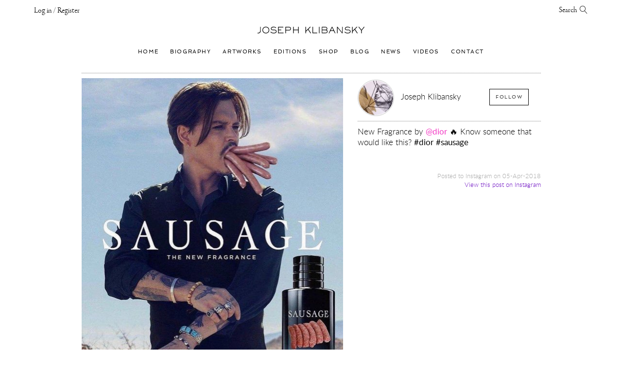

--- FILE ---
content_type: text/html; charset=UTF-8
request_url: https://josephklibansky.com/blog/1750797866152958067_310569652
body_size: 39415
content:


<!DOCTYPE html>
<html lang="en">
    <head>
        <meta charset="UTF-8">
        <link rel="sitemap" type="application/xml" title="Sitemap" href="https://josephklibansky.com/sitemap.xml" />

        <title>New Fragrance by @dior &#128293;
Know someone that would like this?
#dior #sausage | Blog & Inspiration | Joseph Klibansky</title>
        <meta name="description" content="New Fragrance by @dior &amp;#128293;Know someone that would like this?#dior #sausage">
        <meta name="keywords" content="New Fragrance by @dior &amp;#128293;
Know someone that would like this?
#dior #sausage">

        <meta name="viewport" content="user-scalable=no, width=device-width, initial-scale=1, maximum-scale=1">
        
        <meta name="format-detection" content="telephone=no">

        
            <meta name="robots" content="index, follow">
        

        <meta name="apple-mobile-web-app-capable" content="yes">
        <meta name="apple-mobile-web-app-title" content="Joseph Klibansky">
        <meta name="apple-mobile-web-app-status-bar-style" content="black">
        
        
<link rel="shortcut icon" href="https://josephklibansky.com/images/uploads/random/touch_icons/favicon.ico" type="image/x-icon">
<link rel="icon" href="https://josephklibansky.com/images/uploads/random/touch_icons/favicon.ico" type="image/x-icon">



    
        <link rel="icon" type="image/png" href="/images/made/touch_icons/favicon-16x16.png" sizes="16x16">
        <link rel="icon" type="image/png" href="/images/made/touch_icons/favicon-32x32.png" sizes="32x32">
        <link rel="icon" type="image/png" href="/images/made/touch_icons/favicon-96x96.png" sizes="96x96">
        <link rel="icon" type="image/png" href="/images/made/touch_icons/android-chrome-192x192.png" sizes="192x192">
        <link rel="apple-touch-icon" sizes="57x57" href="/images/made/touch_icons/apple-touch-icon-57x57.png">
        <link rel="apple-touch-icon" sizes="60x60" href="/images/made/touch_icons/apple-touch-icon-60x60.png">
        <link rel="apple-touch-icon" sizes="72x72" href="/images/made/touch_icons/apple-touch-icon-72x72.png">
        <link rel="apple-touch-icon" sizes="76x76" href="/images/made/touch_icons/apple-touch-icon-76x76.png">
        <link rel="apple-touch-icon" sizes="114x114" href="/images/made/touch_icons/apple-touch-icon-114x114.png">
        <link rel="apple-touch-icon" sizes="120x120" href="/images/made/touch_icons/apple-touch-icon-120x120.png">
        <link rel="apple-touch-icon" sizes="144x144" href="/images/made/touch_icons/apple-touch-icon-144x144.png">
        <link rel="apple-touch-icon" sizes="152x152" href="/images/made/touch_icons/apple-touch-icon-152x152.png">
        <link rel="apple-touch-icon" sizes="180x180" href="/images/made/touch_icons/apple-touch-icon-180x180.png">
        <meta name="msapplication-square70x70logo" content="/images/made/touch_icons/smalltile.png" />
        <meta name="msapplication-square150x150logo" content="/images/made/touch_icons/mediumtile.png" />
        <meta name="msapplication-wide310x150logo" content="/images/made/touch_icons/widetile.png" />
        <meta name="msapplication-square310x310logo" content="/images/made/touch_icons/largetile.png" />
    



        <link rel="prev" href="/blog/1750797866152958067_310569652">
        <link rel="next" href="/blog/1750797866152958067_310569652">

        
            <!-- facebook + Google Plus META tags -->
    <meta property="og:title" content="Blog: New Fragrance by @dior &#128293;
Know someone that would like this?
#dior #sausage" />
    <meta property="og:url" content="https://josephklibansky.com/blog/1750797866152958067_310569652" />
    
        
            <meta property="og:image" content="https://josephklibansky.com/images/made/images/remote/https_www.instagram.com/p/BhMFWIVjxhz/eb14300b48dec69d75daeaeac12ffd10/1200_630_85_s_c1_c_c/1750797866152958067_310569652_joseph-klibansky_blog-og.jpg" />
            <meta property="og:image:width" content="1200" />
            <meta property="og:image:height" content="630" />
        
    
    <meta property="og:description" content="New Fragrance by @dior &#128293;
Know someone that would like this?
#dior #sausage" />
    <meta property="og:site_name" content="Joseph Klibansky" />
    <meta property="og:type" content="website" />
    <meta property="article:author" content="https://www.facebook.com/josephklibanskyart" />
    <meta property="article:publisher" content="https://www.facebook.com/josephklibanskyart" />
    <meta property="fb:app_id" content="116701075095890" />
    <!-- twitter META tags -->
    <meta name="twitter:card" content="photo" />
    <meta name="twitter:site" content="@josephklibansky" />
    <meta name="twitter:creator" content="@josephklibansky" />
    <meta name="twitter:url" content="https://josephklibansky.com/blog/1750797866152958067_310569652" />
    <meta name="twitter:title" content="Blog: New Fragrance by @dior &#128293;
Know someone that would like this?
#dior #sausage" />
    <meta name="twitter:description" content="New Fragrance by @dior &#128293;
Know someone that would like this?
#dior #sausage" />
    
        
    
        
        <meta name="p:domain_verify" content="3fef218c8ab3b256beccbdae8d86d3cb"/>

        
        <script type="application/ld+json">    [        {            "@context": "http://schema.org",            "@type": "BreadcrumbList",            "itemListElement": [                {                    "@type": "ListItem",                    "position": 1,                    "item": {                        "@id": "https://josephklibansky.com/",                        "name": "Joseph Klibansky"                    }                },                {                    "@type": "ListItem",                    "position": 2,                    "item": {                        "@id": "https://josephklibansky.com/blog",                        "name": "Blog"                    }                },                {                    "@type": "ListItem",                    "position": 3,                    "item": {                        "@id": "https://josephklibansky.com/blog/1750797866152958067_310569652",                        "name": "New Fragrance by @dior &#128293;\nKnow someone that would like this?\n#dior #sausage"                    }                }            ]        }    ]    </script>

        

        
        

        
        

        
        

        <!--[if lt IE 9]>
            <script src="/assets/bower_components/html5shiv/dist/html5shiv.min.js"></script>
            <script src="/assets/bower_components/css3-mediaqueries-js/css3-mediaqueries.js"></script>
            <script src="/assets/bower_components/picturefill/dist/picturefill.min.js" async></script>
        <![endif]-->

        
        <link href="//josephklibansky.com/assets/minify_cache/66cc424b72e2827889161136dcf5ebeacc3dc1cb.1580310071.css" rel="stylesheet" media="print" onload="this.media='all'" />
        
        
            <!-- formValidation -->
            <link href="/assets/formvalidation0.8.1/dist/css/formValidation.min.css" rel="stylesheet" media="all">
            <!-- reModal -->
            <link href="/assets/bower_components/remodal/dist/remodal.css" rel="stylesheet" media="all">
            <link href="/assets/bower_components/remodal/dist/remodal-default-theme.css" rel="stylesheet" media="all">
            <!-- Animate.css -->
            <link href="/assets/bower_components/animate.css/animate.min.css" rel="stylesheet" media="all">
            <link href="/assets/bower_components/noty/lib/noty.css" rel="stylesheet" media="all">
        

    <!-- Page specific init -->


        
        <style type="text/css">
/*!
 * Bootstrap v3.4.1 (https://getbootstrap.com/)
 * Copyright 2011-2019 Twitter, Inc.
 * Licensed under MIT (https://github.com/twbs/bootstrap/blob/master/LICENSE)
 */

/*! normalize.css v3.0.3 | MIT License | github.com/necolas/normalize.css */
html{font-family:sans-serif;-ms-text-size-adjust:100%;-webkit-text-size-adjust:100%}body{margin:0}article,aside,details,figcaption,figure,footer,header,hgroup,main,menu,nav,section,summary{display:block}audio,canvas,progress,video{display:inline-block;vertical-align:baseline}audio:not([controls]){display:none;height:0}[hidden],template{display:none}a{background-color:transparent}a:active,a:hover{outline:0}abbr[title]{border-bottom:none;text-decoration:underline;-webkit-text-decoration:underline dotted;-moz-text-decoration:underline dotted;text-decoration:underline dotted}b,strong{font-weight:700}dfn{font-style:italic}h1{font-size:2em;margin:.67em 0}mark{background:#ff0;color:#000}small{font-size:80%}sub,sup{font-size:75%;line-height:0;position:relative;vertical-align:baseline}sup{top:-.5em}sub{bottom:-.25em}img{border:0}svg:not(:root){overflow:hidden}figure{margin:1em
40px}hr{-webkit-box-sizing:content-box;-moz-box-sizing:content-box;box-sizing:content-box;height:0}pre{overflow:auto}code,kbd,pre,samp{font-family:monospace,monospace;font-size:1em}button,input,optgroup,select,textarea{color:inherit;font:inherit;margin:0}button{overflow:visible}button,select{text-transform:none}button,html input[type=button],input[type=reset],input[type=submit]{-webkit-appearance:button;cursor:pointer}button[disabled],html input[disabled]{cursor:default}button::-moz-focus-inner,input::-moz-focus-inner{border:0;padding:0}input{line-height:normal}input[type=checkbox],input[type=radio]{-webkit-box-sizing:border-box;-moz-box-sizing:border-box;box-sizing:border-box;padding:0}input[type=number]::-webkit-inner-spin-button,input[type=number]::-webkit-outer-spin-button{height:auto}input[type=search]{-webkit-appearance:textfield;-webkit-box-sizing:content-box;-moz-box-sizing:content-box;box-sizing:content-box}input[type=search]::-webkit-search-cancel-button,input[type=search]::-webkit-search-decoration{-webkit-appearance:none}fieldset{border:1px
solid silver;margin:0
2px;padding:.35em .625em .75em}legend{border:0;padding:0}textarea{overflow:auto}optgroup{font-weight:700}table{border-collapse:collapse;border-spacing:0}td,th{padding:0}
/*! Source: https://github.com/h5bp/html5-boilerplate/blob/master/src/css/main.css */
@media
print{*,:after,:before{color:#000!important;text-shadow:none!important;background:0 0!important;-webkit-box-shadow:none!important;box-shadow:none!important}a,a:visited{text-decoration:underline}a[href]:after{content:" (" attr(href) ")"}abbr[title]:after{content:" (" attr(title) ")"}a[href^="#"]:after,a[href^="javascript:"]:after{content:""}blockquote,pre{border:1px
solid #999;page-break-inside:avoid}thead{display:table-header-group}img,tr{page-break-inside:avoid}img{max-width:100%!important}h2,h3,p{orphans:3;widows:3}h2,h3{page-break-after:avoid}.navbar{display:none}.btn>.caret,.dropup>.btn>.caret{border-top-color:#000!important}.label{border:1px
solid #000}.table{border-collapse:collapse!important}.table td,.table
th{background-color:#fff!important}.table-bordered td,.table-bordered
th{border:1px
solid #ddd!important}}@font-face{font-family:"Glyphicons Halflings";src:url(//josephklibansky.com/assets/bower_components/bootstrap/dist/fonts/glyphicons-halflings-regular.eot);src:url(//josephklibansky.com/assets/bower_components/bootstrap/dist/fonts/glyphicons-halflings-regular.eot?#iefix) format("embedded-opentype"),url(//josephklibansky.com/assets/bower_components/bootstrap/dist/fonts/glyphicons-halflings-regular.woff2) format("woff2"),url(//josephklibansky.com/assets/bower_components/bootstrap/dist/fonts/glyphicons-halflings-regular.woff) format("woff"),url(//josephklibansky.com/assets/bower_components/bootstrap/dist/fonts/glyphicons-halflings-regular.ttf) format("truetype"),url(//josephklibansky.com/assets/bower_components/bootstrap/dist/fonts/glyphicons-halflings-regular.svg#glyphicons_halflingsregular) format("svg")}.glyphicon{position:relative;top:1px;display:inline-block;font-family:"Glyphicons Halflings";font-style:normal;font-weight:400;line-height:1;-webkit-font-smoothing:antialiased;-moz-osx-font-smoothing:grayscale}.glyphicon-asterisk:before{content:"\002a"}.glyphicon-plus:before{content:"\002b"}.glyphicon-eur:before,.glyphicon-euro:before{content:"\20ac"}.glyphicon-minus:before{content:"\2212"}.glyphicon-cloud:before{content:"\2601"}.glyphicon-envelope:before{content:"\2709"}.glyphicon-pencil:before{content:"\270f"}.glyphicon-glass:before{content:"\e001"}.glyphicon-music:before{content:"\e002"}.glyphicon-search:before{content:"\e003"}.glyphicon-heart:before{content:"\e005"}.glyphicon-star:before{content:"\e006"}.glyphicon-star-empty:before{content:"\e007"}.glyphicon-user:before{content:"\e008"}.glyphicon-film:before{content:"\e009"}.glyphicon-th-large:before{content:"\e010"}.glyphicon-th:before{content:"\e011"}.glyphicon-th-list:before{content:"\e012"}.glyphicon-ok:before{content:"\e013"}.glyphicon-remove:before{content:"\e014"}.glyphicon-zoom-in:before{content:"\e015"}.glyphicon-zoom-out:before{content:"\e016"}.glyphicon-off:before{content:"\e017"}.glyphicon-signal:before{content:"\e018"}.glyphicon-cog:before{content:"\e019"}.glyphicon-trash:before{content:"\e020"}.glyphicon-home:before{content:"\e021"}.glyphicon-file:before{content:"\e022"}.glyphicon-time:before{content:"\e023"}.glyphicon-road:before{content:"\e024"}.glyphicon-download-alt:before{content:"\e025"}.glyphicon-download:before{content:"\e026"}.glyphicon-upload:before{content:"\e027"}.glyphicon-inbox:before{content:"\e028"}.glyphicon-play-circle:before{content:"\e029"}.glyphicon-repeat:before{content:"\e030"}.glyphicon-refresh:before{content:"\e031"}.glyphicon-list-alt:before{content:"\e032"}.glyphicon-lock:before{content:"\e033"}.glyphicon-flag:before{content:"\e034"}.glyphicon-headphones:before{content:"\e035"}.glyphicon-volume-off:before{content:"\e036"}.glyphicon-volume-down:before{content:"\e037"}.glyphicon-volume-up:before{content:"\e038"}.glyphicon-qrcode:before{content:"\e039"}.glyphicon-barcode:before{content:"\e040"}.glyphicon-tag:before{content:"\e041"}.glyphicon-tags:before{content:"\e042"}.glyphicon-book:before{content:"\e043"}.glyphicon-bookmark:before{content:"\e044"}.glyphicon-print:before{content:"\e045"}.glyphicon-camera:before{content:"\e046"}.glyphicon-font:before{content:"\e047"}.glyphicon-bold:before{content:"\e048"}.glyphicon-italic:before{content:"\e049"}.glyphicon-text-height:before{content:"\e050"}.glyphicon-text-width:before{content:"\e051"}.glyphicon-align-left:before{content:"\e052"}.glyphicon-align-center:before{content:"\e053"}.glyphicon-align-right:before{content:"\e054"}.glyphicon-align-justify:before{content:"\e055"}.glyphicon-list:before{content:"\e056"}.glyphicon-indent-left:before{content:"\e057"}.glyphicon-indent-right:before{content:"\e058"}.glyphicon-facetime-video:before{content:"\e059"}.glyphicon-picture:before{content:"\e060"}.glyphicon-map-marker:before{content:"\e062"}.glyphicon-adjust:before{content:"\e063"}.glyphicon-tint:before{content:"\e064"}.glyphicon-edit:before{content:"\e065"}.glyphicon-share:before{content:"\e066"}.glyphicon-check:before{content:"\e067"}.glyphicon-move:before{content:"\e068"}.glyphicon-step-backward:before{content:"\e069"}.glyphicon-fast-backward:before{content:"\e070"}.glyphicon-backward:before{content:"\e071"}.glyphicon-play:before{content:"\e072"}.glyphicon-pause:before{content:"\e073"}.glyphicon-stop:before{content:"\e074"}.glyphicon-forward:before{content:"\e075"}.glyphicon-fast-forward:before{content:"\e076"}.glyphicon-step-forward:before{content:"\e077"}.glyphicon-eject:before{content:"\e078"}.glyphicon-chevron-left:before{content:"\e079"}.glyphicon-chevron-right:before{content:"\e080"}.glyphicon-plus-sign:before{content:"\e081"}.glyphicon-minus-sign:before{content:"\e082"}.glyphicon-remove-sign:before{content:"\e083"}.glyphicon-ok-sign:before{content:"\e084"}.glyphicon-question-sign:before{content:"\e085"}.glyphicon-info-sign:before{content:"\e086"}.glyphicon-screenshot:before{content:"\e087"}.glyphicon-remove-circle:before{content:"\e088"}.glyphicon-ok-circle:before{content:"\e089"}.glyphicon-ban-circle:before{content:"\e090"}.glyphicon-arrow-left:before{content:"\e091"}.glyphicon-arrow-right:before{content:"\e092"}.glyphicon-arrow-up:before{content:"\e093"}.glyphicon-arrow-down:before{content:"\e094"}.glyphicon-share-alt:before{content:"\e095"}.glyphicon-resize-full:before{content:"\e096"}.glyphicon-resize-small:before{content:"\e097"}.glyphicon-exclamation-sign:before{content:"\e101"}.glyphicon-gift:before{content:"\e102"}.glyphicon-leaf:before{content:"\e103"}.glyphicon-fire:before{content:"\e104"}.glyphicon-eye-open:before{content:"\e105"}.glyphicon-eye-close:before{content:"\e106"}.glyphicon-warning-sign:before{content:"\e107"}.glyphicon-plane:before{content:"\e108"}.glyphicon-calendar:before{content:"\e109"}.glyphicon-random:before{content:"\e110"}.glyphicon-comment:before{content:"\e111"}.glyphicon-magnet:before{content:"\e112"}.glyphicon-chevron-up:before{content:"\e113"}.glyphicon-chevron-down:before{content:"\e114"}.glyphicon-retweet:before{content:"\e115"}.glyphicon-shopping-cart:before{content:"\e116"}.glyphicon-folder-close:before{content:"\e117"}.glyphicon-folder-open:before{content:"\e118"}.glyphicon-resize-vertical:before{content:"\e119"}.glyphicon-resize-horizontal:before{content:"\e120"}.glyphicon-hdd:before{content:"\e121"}.glyphicon-bullhorn:before{content:"\e122"}.glyphicon-bell:before{content:"\e123"}.glyphicon-certificate:before{content:"\e124"}.glyphicon-thumbs-up:before{content:"\e125"}.glyphicon-thumbs-down:before{content:"\e126"}.glyphicon-hand-right:before{content:"\e127"}.glyphicon-hand-left:before{content:"\e128"}.glyphicon-hand-up:before{content:"\e129"}.glyphicon-hand-down:before{content:"\e130"}.glyphicon-circle-arrow-right:before{content:"\e131"}.glyphicon-circle-arrow-left:before{content:"\e132"}.glyphicon-circle-arrow-up:before{content:"\e133"}.glyphicon-circle-arrow-down:before{content:"\e134"}.glyphicon-globe:before{content:"\e135"}.glyphicon-wrench:before{content:"\e136"}.glyphicon-tasks:before{content:"\e137"}.glyphicon-filter:before{content:"\e138"}.glyphicon-briefcase:before{content:"\e139"}.glyphicon-fullscreen:before{content:"\e140"}.glyphicon-dashboard:before{content:"\e141"}.glyphicon-paperclip:before{content:"\e142"}.glyphicon-heart-empty:before{content:"\e143"}.glyphicon-link:before{content:"\e144"}.glyphicon-phone:before{content:"\e145"}.glyphicon-pushpin:before{content:"\e146"}.glyphicon-usd:before{content:"\e148"}.glyphicon-gbp:before{content:"\e149"}.glyphicon-sort:before{content:"\e150"}.glyphicon-sort-by-alphabet:before{content:"\e151"}.glyphicon-sort-by-alphabet-alt:before{content:"\e152"}.glyphicon-sort-by-order:before{content:"\e153"}.glyphicon-sort-by-order-alt:before{content:"\e154"}.glyphicon-sort-by-attributes:before{content:"\e155"}.glyphicon-sort-by-attributes-alt:before{content:"\e156"}.glyphicon-unchecked:before{content:"\e157"}.glyphicon-expand:before{content:"\e158"}.glyphicon-collapse-down:before{content:"\e159"}.glyphicon-collapse-up:before{content:"\e160"}.glyphicon-log-in:before{content:"\e161"}.glyphicon-flash:before{content:"\e162"}.glyphicon-log-out:before{content:"\e163"}.glyphicon-new-window:before{content:"\e164"}.glyphicon-record:before{content:"\e165"}.glyphicon-save:before{content:"\e166"}.glyphicon-open:before{content:"\e167"}.glyphicon-saved:before{content:"\e168"}.glyphicon-import:before{content:"\e169"}.glyphicon-export:before{content:"\e170"}.glyphicon-send:before{content:"\e171"}.glyphicon-floppy-disk:before{content:"\e172"}.glyphicon-floppy-saved:before{content:"\e173"}.glyphicon-floppy-remove:before{content:"\e174"}.glyphicon-floppy-save:before{content:"\e175"}.glyphicon-floppy-open:before{content:"\e176"}.glyphicon-credit-card:before{content:"\e177"}.glyphicon-transfer:before{content:"\e178"}.glyphicon-cutlery:before{content:"\e179"}.glyphicon-header:before{content:"\e180"}.glyphicon-compressed:before{content:"\e181"}.glyphicon-earphone:before{content:"\e182"}.glyphicon-phone-alt:before{content:"\e183"}.glyphicon-tower:before{content:"\e184"}.glyphicon-stats:before{content:"\e185"}.glyphicon-sd-video:before{content:"\e186"}.glyphicon-hd-video:before{content:"\e187"}.glyphicon-subtitles:before{content:"\e188"}.glyphicon-sound-stereo:before{content:"\e189"}.glyphicon-sound-dolby:before{content:"\e190"}.glyphicon-sound-5-1:before{content:"\e191"}.glyphicon-sound-6-1:before{content:"\e192"}.glyphicon-sound-7-1:before{content:"\e193"}.glyphicon-copyright-mark:before{content:"\e194"}.glyphicon-registration-mark:before{content:"\e195"}.glyphicon-cloud-download:before{content:"\e197"}.glyphicon-cloud-upload:before{content:"\e198"}.glyphicon-tree-conifer:before{content:"\e199"}.glyphicon-tree-deciduous:before{content:"\e200"}.glyphicon-cd:before{content:"\e201"}.glyphicon-save-file:before{content:"\e202"}.glyphicon-open-file:before{content:"\e203"}.glyphicon-level-up:before{content:"\e204"}.glyphicon-copy:before{content:"\e205"}.glyphicon-paste:before{content:"\e206"}.glyphicon-alert:before{content:"\e209"}.glyphicon-equalizer:before{content:"\e210"}.glyphicon-king:before{content:"\e211"}.glyphicon-queen:before{content:"\e212"}.glyphicon-pawn:before{content:"\e213"}.glyphicon-bishop:before{content:"\e214"}.glyphicon-knight:before{content:"\e215"}.glyphicon-baby-formula:before{content:"\e216"}.glyphicon-tent:before{content:"\26fa"}.glyphicon-blackboard:before{content:"\e218"}.glyphicon-bed:before{content:"\e219"}.glyphicon-apple:before{content:"\f8ff"}.glyphicon-erase:before{content:"\e221"}.glyphicon-hourglass:before{content:"\231b"}.glyphicon-lamp:before{content:"\e223"}.glyphicon-duplicate:before{content:"\e224"}.glyphicon-piggy-bank:before{content:"\e225"}.glyphicon-scissors:before{content:"\e226"}.glyphicon-bitcoin:before{content:"\e227"}.glyphicon-btc:before{content:"\e227"}.glyphicon-xbt:before{content:"\e227"}.glyphicon-yen:before{content:"\00a5"}.glyphicon-jpy:before{content:"\00a5"}.glyphicon-ruble:before{content:"\20bd"}.glyphicon-rub:before{content:"\20bd"}.glyphicon-scale:before{content:"\e230"}.glyphicon-ice-lolly:before{content:"\e231"}.glyphicon-ice-lolly-tasted:before{content:"\e232"}.glyphicon-education:before{content:"\e233"}.glyphicon-option-horizontal:before{content:"\e234"}.glyphicon-option-vertical:before{content:"\e235"}.glyphicon-menu-hamburger:before{content:"\e236"}.glyphicon-modal-window:before{content:"\e237"}.glyphicon-oil:before{content:"\e238"}.glyphicon-grain:before{content:"\e239"}.glyphicon-sunglasses:before{content:"\e240"}.glyphicon-text-size:before{content:"\e241"}.glyphicon-text-color:before{content:"\e242"}.glyphicon-text-background:before{content:"\e243"}.glyphicon-object-align-top:before{content:"\e244"}.glyphicon-object-align-bottom:before{content:"\e245"}.glyphicon-object-align-horizontal:before{content:"\e246"}.glyphicon-object-align-left:before{content:"\e247"}.glyphicon-object-align-vertical:before{content:"\e248"}.glyphicon-object-align-right:before{content:"\e249"}.glyphicon-triangle-right:before{content:"\e250"}.glyphicon-triangle-left:before{content:"\e251"}.glyphicon-triangle-bottom:before{content:"\e252"}.glyphicon-triangle-top:before{content:"\e253"}.glyphicon-console:before{content:"\e254"}.glyphicon-superscript:before{content:"\e255"}.glyphicon-subscript:before{content:"\e256"}.glyphicon-menu-left:before{content:"\e257"}.glyphicon-menu-right:before{content:"\e258"}.glyphicon-menu-down:before{content:"\e259"}.glyphicon-menu-up:before{content:"\e260"}*{-webkit-box-sizing:border-box;-moz-box-sizing:border-box;box-sizing:border-box}:after,:before{-webkit-box-sizing:border-box;-moz-box-sizing:border-box;box-sizing:border-box}html{font-size:10px;-webkit-tap-highlight-color:rgba(0,0,0,0)}body{font-family:"Helvetica Neue",Helvetica,Arial,sans-serif;font-size:14px;line-height:1.42857143;color:#333;background-color:#fff}button,input,select,textarea{font-family:inherit;font-size:inherit;line-height:inherit}a{color:#337ab7;text-decoration:none}a:focus,a:hover{color:#23527c;text-decoration:underline}a:focus{outline:5px
auto -webkit-focus-ring-color;outline-offset:-2px}figure{margin:0}img{vertical-align:middle}.carousel-inner>.item>a>img,.carousel-inner>.item>img,.img-responsive,.thumbnail a>img,.thumbnail>img{display:block;max-width:100%;height:auto}.img-rounded{border-radius:6px}.img-thumbnail{padding:4px;line-height:1.42857143;background-color:#fff;border:1px
solid #ddd;border-radius:4px;-webkit-transition:all .2s ease-in-out;-o-transition:all .2s ease-in-out;transition:all .2s ease-in-out;display:inline-block;max-width:100%;height:auto}.img-circle{border-radius:50%}hr{margin-top:20px;margin-bottom:20px;border:0;border-top:1px solid #eee}.sr-only{position:absolute;width:1px;height:1px;padding:0;margin:-1px;overflow:hidden;clip:rect(0,0,0,0);border:0}.sr-only-focusable:active,.sr-only-focusable:focus{position:static;width:auto;height:auto;margin:0;overflow:visible;clip:auto}[role=button]{cursor:pointer}.h1,.h2,.h3,.h4,.h5,.h6,h1,h2,h3,h4,h5,h6{font-family:inherit;font-weight:500;line-height:1.1;color:inherit}.h1 .small,.h1 small,.h2 .small,.h2 small,.h3 .small,.h3 small,.h4 .small,.h4 small,.h5 .small,.h5 small,.h6 .small,.h6 small,h1 .small,h1 small,h2 .small,h2 small,h3 .small,h3 small,h4 .small,h4 small,h5 .small,h5 small,h6 .small,h6
small{font-weight:400;line-height:1;color:#777}.h1,.h2,.h3,h1,h2,h3{margin-top:20px;margin-bottom:10px}.h1 .small,.h1 small,.h2 .small,.h2 small,.h3 .small,.h3 small,h1 .small,h1 small,h2 .small,h2 small,h3 .small,h3
small{font-size:65%}.h4,.h5,.h6,h4,h5,h6{margin-top:10px;margin-bottom:10px}.h4 .small,.h4 small,.h5 .small,.h5 small,.h6 .small,.h6 small,h4 .small,h4 small,h5 .small,h5 small,h6 .small,h6
small{font-size:75%}.h1,h1{font-size:36px}.h2,h2{font-size:30px}.h3,h3{font-size:24px}.h4,h4{font-size:18px}.h5,h5{font-size:14px}.h6,h6{font-size:12px}p{margin:0
0 10px}.lead{margin-bottom:20px;font-size:16px;font-weight:300;line-height:1.4}@media (min-width:768px){.lead{font-size:21px}}.small,small{font-size:85%}.mark,mark{padding:.2em;background-color:#fcf8e3}.text-left{text-align:left}.text-right{text-align:right}.text-center{text-align:center}.text-justify{text-align:justify}.text-nowrap{white-space:nowrap}.text-lowercase{text-transform:lowercase}.text-uppercase{text-transform:uppercase}.text-capitalize{text-transform:capitalize}.text-muted{color:#777}.text-primary{color:#337ab7}a.text-primary:focus,a.text-primary:hover{color:#286090}.text-success{color:#3c763d}a.text-success:focus,a.text-success:hover{color:#2b542c}.text-info{color:#31708f}a.text-info:focus,a.text-info:hover{color:#245269}.text-warning{color:#8a6d3b}a.text-warning:focus,a.text-warning:hover{color:#66512c}.text-danger{color:#a94442}a.text-danger:focus,a.text-danger:hover{color:#843534}.bg-primary{color:#fff;background-color:#337ab7}a.bg-primary:focus,a.bg-primary:hover{background-color:#286090}.bg-success{background-color:#dff0d8}a.bg-success:focus,a.bg-success:hover{background-color:#c1e2b3}.bg-info{background-color:#d9edf7}a.bg-info:focus,a.bg-info:hover{background-color:#afd9ee}.bg-warning{background-color:#fcf8e3}a.bg-warning:focus,a.bg-warning:hover{background-color:#f7ecb5}.bg-danger{background-color:#f2dede}a.bg-danger:focus,a.bg-danger:hover{background-color:#e4b9b9}.page-header{padding-bottom:9px;margin:40px
0 20px;border-bottom:1px solid #eee}ol,ul{margin-top:0;margin-bottom:10px}ol ol,ol ul,ul ol,ul
ul{margin-bottom:0}.list-unstyled{padding-left:0;list-style:none}.list-inline{padding-left:0;list-style:none;margin-left:-5px}.list-inline>li{display:inline-block;padding-right:5px;padding-left:5px}dl{margin-top:0;margin-bottom:20px}dd,dt{line-height:1.42857143}dt{font-weight:700}dd{margin-left:0}@media (min-width:768px){.dl-horizontal
dt{float:left;width:160px;clear:left;text-align:right;overflow:hidden;text-overflow:ellipsis;white-space:nowrap}.dl-horizontal
dd{margin-left:180px}}abbr[data-original-title],abbr[title]{cursor:help}.initialism{font-size:90%;text-transform:uppercase}blockquote{padding:10px
20px;margin:0
0 20px;font-size:17.5px;border-left:5px solid #eee}blockquote ol:last-child,blockquote p:last-child,blockquote ul:last-child{margin-bottom:0}blockquote .small,blockquote footer,blockquote
small{display:block;font-size:80%;line-height:1.42857143;color:#777}blockquote .small:before,blockquote footer:before,blockquote small:before{content:"\2014 \00A0"}.blockquote-reverse,blockquote.pull-right{padding-right:15px;padding-left:0;text-align:right;border-right:5px solid #eee;border-left:0}.blockquote-reverse .small:before,.blockquote-reverse footer:before,.blockquote-reverse small:before,blockquote.pull-right .small:before,blockquote.pull-right footer:before,blockquote.pull-right small:before{content:""}.blockquote-reverse .small:after,.blockquote-reverse footer:after,.blockquote-reverse small:after,blockquote.pull-right .small:after,blockquote.pull-right footer:after,blockquote.pull-right small:after{content:"\00A0 \2014"}address{margin-bottom:20px;font-style:normal;line-height:1.42857143}code,kbd,pre,samp{font-family:Menlo,Monaco,Consolas,"Courier New",monospace}code{padding:2px
4px;font-size:90%;color:#c7254e;background-color:#f9f2f4;border-radius:4px}kbd{padding:2px
4px;font-size:90%;color:#fff;background-color:#333;border-radius:3px;-webkit-box-shadow:inset 0 -1px 0 rgba(0,0,0,.25);box-shadow:inset 0 -1px 0 rgba(0,0,0,.25)}kbd
kbd{padding:0;font-size:100%;font-weight:700;-webkit-box-shadow:none;box-shadow:none}pre{display:block;padding:9.5px;margin:0
0 10px;font-size:13px;line-height:1.42857143;color:#333;word-break:break-all;word-wrap:break-word;background-color:#f5f5f5;border:1px
solid #ccc;border-radius:4px}pre
code{padding:0;font-size:inherit;color:inherit;white-space:pre-wrap;background-color:transparent;border-radius:0}.pre-scrollable{max-height:340px;overflow-y:scroll}.container{padding-right:15px;padding-left:15px;margin-right:auto;margin-left:auto}@media (min-width:768px){.container{width:750px}}@media (min-width:992px){.container{width:970px}}@media (min-width:1200px){.container{width:1170px}}.container-fluid{padding-right:15px;padding-left:15px;margin-right:auto;margin-left:auto}.row{margin-right:-15px;margin-left:-15px}.row-no-gutters{margin-right:0;margin-left:0}.row-no-gutters [class*=col-]{padding-right:0;padding-left:0}.col-lg-1,.col-lg-10,.col-lg-11,.col-lg-12,.col-lg-2,.col-lg-3,.col-lg-4,.col-lg-5,.col-lg-6,.col-lg-7,.col-lg-8,.col-lg-9,.col-md-1,.col-md-10,.col-md-11,.col-md-12,.col-md-2,.col-md-3,.col-md-4,.col-md-5,.col-md-6,.col-md-7,.col-md-8,.col-md-9,.col-sm-1,.col-sm-10,.col-sm-11,.col-sm-12,.col-sm-2,.col-sm-3,.col-sm-4,.col-sm-5,.col-sm-6,.col-sm-7,.col-sm-8,.col-sm-9,.col-xs-1,.col-xs-10,.col-xs-11,.col-xs-12,.col-xs-2,.col-xs-3,.col-xs-4,.col-xs-5,.col-xs-6,.col-xs-7,.col-xs-8,.col-xs-9{position:relative;min-height:1px;padding-right:15px;padding-left:15px}.col-xs-1,.col-xs-10,.col-xs-11,.col-xs-12,.col-xs-2,.col-xs-3,.col-xs-4,.col-xs-5,.col-xs-6,.col-xs-7,.col-xs-8,.col-xs-9{float:left}.col-xs-12{width:100%}.col-xs-11{width:91.66666667%}.col-xs-10{width:83.33333333%}.col-xs-9{width:75%}.col-xs-8{width:66.66666667%}.col-xs-7{width:58.33333333%}.col-xs-6{width:50%}.col-xs-5{width:41.66666667%}.col-xs-4{width:33.33333333%}.col-xs-3{width:25%}.col-xs-2{width:16.66666667%}.col-xs-1{width:8.33333333%}.col-xs-pull-12{right:100%}.col-xs-pull-11{right:91.66666667%}.col-xs-pull-10{right:83.33333333%}.col-xs-pull-9{right:75%}.col-xs-pull-8{right:66.66666667%}.col-xs-pull-7{right:58.33333333%}.col-xs-pull-6{right:50%}.col-xs-pull-5{right:41.66666667%}.col-xs-pull-4{right:33.33333333%}.col-xs-pull-3{right:25%}.col-xs-pull-2{right:16.66666667%}.col-xs-pull-1{right:8.33333333%}.col-xs-pull-0{right:auto}.col-xs-push-12{left:100%}.col-xs-push-11{left:91.66666667%}.col-xs-push-10{left:83.33333333%}.col-xs-push-9{left:75%}.col-xs-push-8{left:66.66666667%}.col-xs-push-7{left:58.33333333%}.col-xs-push-6{left:50%}.col-xs-push-5{left:41.66666667%}.col-xs-push-4{left:33.33333333%}.col-xs-push-3{left:25%}.col-xs-push-2{left:16.66666667%}.col-xs-push-1{left:8.33333333%}.col-xs-push-0{left:auto}.col-xs-offset-12{margin-left:100%}.col-xs-offset-11{margin-left:91.66666667%}.col-xs-offset-10{margin-left:83.33333333%}.col-xs-offset-9{margin-left:75%}.col-xs-offset-8{margin-left:66.66666667%}.col-xs-offset-7{margin-left:58.33333333%}.col-xs-offset-6{margin-left:50%}.col-xs-offset-5{margin-left:41.66666667%}.col-xs-offset-4{margin-left:33.33333333%}.col-xs-offset-3{margin-left:25%}.col-xs-offset-2{margin-left:16.66666667%}.col-xs-offset-1{margin-left:8.33333333%}.col-xs-offset-0{margin-left:0}@media (min-width:768px){.col-sm-1,.col-sm-10,.col-sm-11,.col-sm-12,.col-sm-2,.col-sm-3,.col-sm-4,.col-sm-5,.col-sm-6,.col-sm-7,.col-sm-8,.col-sm-9{float:left}.col-sm-12{width:100%}.col-sm-11{width:91.66666667%}.col-sm-10{width:83.33333333%}.col-sm-9{width:75%}.col-sm-8{width:66.66666667%}.col-sm-7{width:58.33333333%}.col-sm-6{width:50%}.col-sm-5{width:41.66666667%}.col-sm-4{width:33.33333333%}.col-sm-3{width:25%}.col-sm-2{width:16.66666667%}.col-sm-1{width:8.33333333%}.col-sm-pull-12{right:100%}.col-sm-pull-11{right:91.66666667%}.col-sm-pull-10{right:83.33333333%}.col-sm-pull-9{right:75%}.col-sm-pull-8{right:66.66666667%}.col-sm-pull-7{right:58.33333333%}.col-sm-pull-6{right:50%}.col-sm-pull-5{right:41.66666667%}.col-sm-pull-4{right:33.33333333%}.col-sm-pull-3{right:25%}.col-sm-pull-2{right:16.66666667%}.col-sm-pull-1{right:8.33333333%}.col-sm-pull-0{right:auto}.col-sm-push-12{left:100%}.col-sm-push-11{left:91.66666667%}.col-sm-push-10{left:83.33333333%}.col-sm-push-9{left:75%}.col-sm-push-8{left:66.66666667%}.col-sm-push-7{left:58.33333333%}.col-sm-push-6{left:50%}.col-sm-push-5{left:41.66666667%}.col-sm-push-4{left:33.33333333%}.col-sm-push-3{left:25%}.col-sm-push-2{left:16.66666667%}.col-sm-push-1{left:8.33333333%}.col-sm-push-0{left:auto}.col-sm-offset-12{margin-left:100%}.col-sm-offset-11{margin-left:91.66666667%}.col-sm-offset-10{margin-left:83.33333333%}.col-sm-offset-9{margin-left:75%}.col-sm-offset-8{margin-left:66.66666667%}.col-sm-offset-7{margin-left:58.33333333%}.col-sm-offset-6{margin-left:50%}.col-sm-offset-5{margin-left:41.66666667%}.col-sm-offset-4{margin-left:33.33333333%}.col-sm-offset-3{margin-left:25%}.col-sm-offset-2{margin-left:16.66666667%}.col-sm-offset-1{margin-left:8.33333333%}.col-sm-offset-0{margin-left:0}}@media (min-width:992px){.col-md-1,.col-md-10,.col-md-11,.col-md-12,.col-md-2,.col-md-3,.col-md-4,.col-md-5,.col-md-6,.col-md-7,.col-md-8,.col-md-9{float:left}.col-md-12{width:100%}.col-md-11{width:91.66666667%}.col-md-10{width:83.33333333%}.col-md-9{width:75%}.col-md-8{width:66.66666667%}.col-md-7{width:58.33333333%}.col-md-6{width:50%}.col-md-5{width:41.66666667%}.col-md-4{width:33.33333333%}.col-md-3{width:25%}.col-md-2{width:16.66666667%}.col-md-1{width:8.33333333%}.col-md-pull-12{right:100%}.col-md-pull-11{right:91.66666667%}.col-md-pull-10{right:83.33333333%}.col-md-pull-9{right:75%}.col-md-pull-8{right:66.66666667%}.col-md-pull-7{right:58.33333333%}.col-md-pull-6{right:50%}.col-md-pull-5{right:41.66666667%}.col-md-pull-4{right:33.33333333%}.col-md-pull-3{right:25%}.col-md-pull-2{right:16.66666667%}.col-md-pull-1{right:8.33333333%}.col-md-pull-0{right:auto}.col-md-push-12{left:100%}.col-md-push-11{left:91.66666667%}.col-md-push-10{left:83.33333333%}.col-md-push-9{left:75%}.col-md-push-8{left:66.66666667%}.col-md-push-7{left:58.33333333%}.col-md-push-6{left:50%}.col-md-push-5{left:41.66666667%}.col-md-push-4{left:33.33333333%}.col-md-push-3{left:25%}.col-md-push-2{left:16.66666667%}.col-md-push-1{left:8.33333333%}.col-md-push-0{left:auto}.col-md-offset-12{margin-left:100%}.col-md-offset-11{margin-left:91.66666667%}.col-md-offset-10{margin-left:83.33333333%}.col-md-offset-9{margin-left:75%}.col-md-offset-8{margin-left:66.66666667%}.col-md-offset-7{margin-left:58.33333333%}.col-md-offset-6{margin-left:50%}.col-md-offset-5{margin-left:41.66666667%}.col-md-offset-4{margin-left:33.33333333%}.col-md-offset-3{margin-left:25%}.col-md-offset-2{margin-left:16.66666667%}.col-md-offset-1{margin-left:8.33333333%}.col-md-offset-0{margin-left:0}}@media (min-width:1200px){.col-lg-1,.col-lg-10,.col-lg-11,.col-lg-12,.col-lg-2,.col-lg-3,.col-lg-4,.col-lg-5,.col-lg-6,.col-lg-7,.col-lg-8,.col-lg-9{float:left}.col-lg-12{width:100%}.col-lg-11{width:91.66666667%}.col-lg-10{width:83.33333333%}.col-lg-9{width:75%}.col-lg-8{width:66.66666667%}.col-lg-7{width:58.33333333%}.col-lg-6{width:50%}.col-lg-5{width:41.66666667%}.col-lg-4{width:33.33333333%}.col-lg-3{width:25%}.col-lg-2{width:16.66666667%}.col-lg-1{width:8.33333333%}.col-lg-pull-12{right:100%}.col-lg-pull-11{right:91.66666667%}.col-lg-pull-10{right:83.33333333%}.col-lg-pull-9{right:75%}.col-lg-pull-8{right:66.66666667%}.col-lg-pull-7{right:58.33333333%}.col-lg-pull-6{right:50%}.col-lg-pull-5{right:41.66666667%}.col-lg-pull-4{right:33.33333333%}.col-lg-pull-3{right:25%}.col-lg-pull-2{right:16.66666667%}.col-lg-pull-1{right:8.33333333%}.col-lg-pull-0{right:auto}.col-lg-push-12{left:100%}.col-lg-push-11{left:91.66666667%}.col-lg-push-10{left:83.33333333%}.col-lg-push-9{left:75%}.col-lg-push-8{left:66.66666667%}.col-lg-push-7{left:58.33333333%}.col-lg-push-6{left:50%}.col-lg-push-5{left:41.66666667%}.col-lg-push-4{left:33.33333333%}.col-lg-push-3{left:25%}.col-lg-push-2{left:16.66666667%}.col-lg-push-1{left:8.33333333%}.col-lg-push-0{left:auto}.col-lg-offset-12{margin-left:100%}.col-lg-offset-11{margin-left:91.66666667%}.col-lg-offset-10{margin-left:83.33333333%}.col-lg-offset-9{margin-left:75%}.col-lg-offset-8{margin-left:66.66666667%}.col-lg-offset-7{margin-left:58.33333333%}.col-lg-offset-6{margin-left:50%}.col-lg-offset-5{margin-left:41.66666667%}.col-lg-offset-4{margin-left:33.33333333%}.col-lg-offset-3{margin-left:25%}.col-lg-offset-2{margin-left:16.66666667%}.col-lg-offset-1{margin-left:8.33333333%}.col-lg-offset-0{margin-left:0}}table{background-color:transparent}table col[class*=col-]{position:static;display:table-column;float:none}table td[class*=col-],table th[class*=col-]{position:static;display:table-cell;float:none}caption{padding-top:8px;padding-bottom:8px;color:#777;text-align:left}th{text-align:left}.table{width:100%;max-width:100%;margin-bottom:20px}.table>tbody>tr>td,.table>tbody>tr>th,.table>tfoot>tr>td,.table>tfoot>tr>th,.table>thead>tr>td,.table>thead>tr>th{padding:8px;line-height:1.42857143;vertical-align:top;border-top:1px solid #ddd}.table>thead>tr>th{vertical-align:bottom;border-bottom:2px solid #ddd}.table>caption+thead>tr:first-child>td,.table>caption+thead>tr:first-child>th,.table>colgroup+thead>tr:first-child>td,.table>colgroup+thead>tr:first-child>th,.table>thead:first-child>tr:first-child>td,.table>thead:first-child>tr:first-child>th{border-top:0}.table>tbody+tbody{border-top:2px solid #ddd}.table
.table{background-color:#fff}.table-condensed>tbody>tr>td,.table-condensed>tbody>tr>th,.table-condensed>tfoot>tr>td,.table-condensed>tfoot>tr>th,.table-condensed>thead>tr>td,.table-condensed>thead>tr>th{padding:5px}.table-bordered{border:1px
solid #ddd}.table-bordered>tbody>tr>td,.table-bordered>tbody>tr>th,.table-bordered>tfoot>tr>td,.table-bordered>tfoot>tr>th,.table-bordered>thead>tr>td,.table-bordered>thead>tr>th{border:1px
solid #ddd}.table-bordered>thead>tr>td,.table-bordered>thead>tr>th{border-bottom-width:2px}.table-striped>tbody>tr:nth-of-type(odd){background-color:#f9f9f9}.table-hover>tbody>tr:hover{background-color:#f5f5f5}.table>tbody>tr.active>td,.table>tbody>tr.active>th,.table>tbody>tr>td.active,.table>tbody>tr>th.active,.table>tfoot>tr.active>td,.table>tfoot>tr.active>th,.table>tfoot>tr>td.active,.table>tfoot>tr>th.active,.table>thead>tr.active>td,.table>thead>tr.active>th,.table>thead>tr>td.active,.table>thead>tr>th.active{background-color:#f5f5f5}.table-hover>tbody>tr.active:hover>td,.table-hover>tbody>tr.active:hover>th,.table-hover>tbody>tr:hover>.active,.table-hover>tbody>tr>td.active:hover,.table-hover>tbody>tr>th.active:hover{background-color:#e8e8e8}.table>tbody>tr.success>td,.table>tbody>tr.success>th,.table>tbody>tr>td.success,.table>tbody>tr>th.success,.table>tfoot>tr.success>td,.table>tfoot>tr.success>th,.table>tfoot>tr>td.success,.table>tfoot>tr>th.success,.table>thead>tr.success>td,.table>thead>tr.success>th,.table>thead>tr>td.success,.table>thead>tr>th.success{background-color:#dff0d8}.table-hover>tbody>tr.success:hover>td,.table-hover>tbody>tr.success:hover>th,.table-hover>tbody>tr:hover>.success,.table-hover>tbody>tr>td.success:hover,.table-hover>tbody>tr>th.success:hover{background-color:#d0e9c6}.table>tbody>tr.info>td,.table>tbody>tr.info>th,.table>tbody>tr>td.info,.table>tbody>tr>th.info,.table>tfoot>tr.info>td,.table>tfoot>tr.info>th,.table>tfoot>tr>td.info,.table>tfoot>tr>th.info,.table>thead>tr.info>td,.table>thead>tr.info>th,.table>thead>tr>td.info,.table>thead>tr>th.info{background-color:#d9edf7}.table-hover>tbody>tr.info:hover>td,.table-hover>tbody>tr.info:hover>th,.table-hover>tbody>tr:hover>.info,.table-hover>tbody>tr>td.info:hover,.table-hover>tbody>tr>th.info:hover{background-color:#c4e3f3}.table>tbody>tr.warning>td,.table>tbody>tr.warning>th,.table>tbody>tr>td.warning,.table>tbody>tr>th.warning,.table>tfoot>tr.warning>td,.table>tfoot>tr.warning>th,.table>tfoot>tr>td.warning,.table>tfoot>tr>th.warning,.table>thead>tr.warning>td,.table>thead>tr.warning>th,.table>thead>tr>td.warning,.table>thead>tr>th.warning{background-color:#fcf8e3}.table-hover>tbody>tr.warning:hover>td,.table-hover>tbody>tr.warning:hover>th,.table-hover>tbody>tr:hover>.warning,.table-hover>tbody>tr>td.warning:hover,.table-hover>tbody>tr>th.warning:hover{background-color:#faf2cc}.table>tbody>tr.danger>td,.table>tbody>tr.danger>th,.table>tbody>tr>td.danger,.table>tbody>tr>th.danger,.table>tfoot>tr.danger>td,.table>tfoot>tr.danger>th,.table>tfoot>tr>td.danger,.table>tfoot>tr>th.danger,.table>thead>tr.danger>td,.table>thead>tr.danger>th,.table>thead>tr>td.danger,.table>thead>tr>th.danger{background-color:#f2dede}.table-hover>tbody>tr.danger:hover>td,.table-hover>tbody>tr.danger:hover>th,.table-hover>tbody>tr:hover>.danger,.table-hover>tbody>tr>td.danger:hover,.table-hover>tbody>tr>th.danger:hover{background-color:#ebcccc}.table-responsive{min-height:.01%;overflow-x:auto}@media screen and (max-width:767px){.table-responsive{width:100%;margin-bottom:15px;overflow-y:hidden;-ms-overflow-style:-ms-autohiding-scrollbar;border:1px
solid #ddd}.table-responsive>.table{margin-bottom:0}.table-responsive>.table>tbody>tr>td,.table-responsive>.table>tbody>tr>th,.table-responsive>.table>tfoot>tr>td,.table-responsive>.table>tfoot>tr>th,.table-responsive>.table>thead>tr>td,.table-responsive>.table>thead>tr>th{white-space:nowrap}.table-responsive>.table-bordered{border:0}.table-responsive>.table-bordered>tbody>tr>td:first-child,.table-responsive>.table-bordered>tbody>tr>th:first-child,.table-responsive>.table-bordered>tfoot>tr>td:first-child,.table-responsive>.table-bordered>tfoot>tr>th:first-child,.table-responsive>.table-bordered>thead>tr>td:first-child,.table-responsive>.table-bordered>thead>tr>th:first-child{border-left:0}.table-responsive>.table-bordered>tbody>tr>td:last-child,.table-responsive>.table-bordered>tbody>tr>th:last-child,.table-responsive>.table-bordered>tfoot>tr>td:last-child,.table-responsive>.table-bordered>tfoot>tr>th:last-child,.table-responsive>.table-bordered>thead>tr>td:last-child,.table-responsive>.table-bordered>thead>tr>th:last-child{border-right:0}.table-responsive>.table-bordered>tbody>tr:last-child>td,.table-responsive>.table-bordered>tbody>tr:last-child>th,.table-responsive>.table-bordered>tfoot>tr:last-child>td,.table-responsive>.table-bordered>tfoot>tr:last-child>th{border-bottom:0}}fieldset{min-width:0;padding:0;margin:0;border:0}legend{display:block;width:100%;padding:0;margin-bottom:20px;font-size:21px;line-height:inherit;color:#333;border:0;border-bottom:1px solid #e5e5e5}label{display:inline-block;max-width:100%;margin-bottom:5px;font-weight:700}input[type=search]{-webkit-box-sizing:border-box;-moz-box-sizing:border-box;box-sizing:border-box;-webkit-appearance:none;-moz-appearance:none;appearance:none}input[type=checkbox],input[type=radio]{margin:4px
0 0;margin-top:1px\9;line-height:normal}fieldset[disabled] input[type=checkbox],fieldset[disabled] input[type=radio],input[type=checkbox].disabled,input[type=checkbox][disabled],input[type=radio].disabled,input[type=radio][disabled]{cursor:not-allowed}input[type=file]{display:block}input[type=range]{display:block;width:100%}select[multiple],select[size]{height:auto}input[type=checkbox]:focus,input[type=file]:focus,input[type=radio]:focus{outline:5px
auto -webkit-focus-ring-color;outline-offset:-2px}output{display:block;padding-top:7px;font-size:14px;line-height:1.42857143;color:#555}.form-control{display:block;width:100%;height:34px;padding:6px
12px;font-size:14px;line-height:1.42857143;color:#555;background-color:#fff;background-image:none;border:1px
solid #ccc;border-radius:4px;-webkit-box-shadow:inset 0 1px 1px rgba(0,0,0,.075);box-shadow:inset 0 1px 1px rgba(0,0,0,.075);-webkit-transition:border-color ease-in-out .15s,box-shadow ease-in-out .15s;-o-transition:border-color ease-in-out .15s,box-shadow ease-in-out .15s;-webkit-transition:border-color ease-in-out .15s,-webkit-box-shadow ease-in-out .15s;transition:border-color ease-in-out .15s,-webkit-box-shadow ease-in-out .15s;transition:border-color ease-in-out .15s,box-shadow ease-in-out .15s;transition:border-color ease-in-out .15s,box-shadow ease-in-out .15s,-webkit-box-shadow ease-in-out .15s}.form-control:focus{border-color:#66afe9;outline:0;-webkit-box-shadow:inset 0 1px 1px rgba(0,0,0,.075),0 0 8px rgba(102,175,233,.6);box-shadow:inset 0 1px 1px rgba(0,0,0,.075),0 0 8px rgba(102,175,233,.6)}.form-control::-moz-placeholder{color:#999;opacity:1}.form-control:-ms-input-placeholder{color:#999}.form-control::-webkit-input-placeholder{color:#999}.form-control::-ms-expand{background-color:transparent;border:0}.form-control[disabled],.form-control[readonly],fieldset[disabled] .form-control{background-color:#eee;opacity:1}.form-control[disabled],fieldset[disabled] .form-control{cursor:not-allowed}textarea.form-control{height:auto}@media screen and (-webkit-min-device-pixel-ratio:0){input[type=date].form-control,input[type=datetime-local].form-control,input[type=month].form-control,input[type=time].form-control{line-height:34px}.input-group-sm input[type=date],.input-group-sm input[type=datetime-local],.input-group-sm input[type=month],.input-group-sm input[type=time],input[type=date].input-sm,input[type=datetime-local].input-sm,input[type=month].input-sm,input[type=time].input-sm{line-height:30px}.input-group-lg input[type=date],.input-group-lg input[type=datetime-local],.input-group-lg input[type=month],.input-group-lg input[type=time],input[type=date].input-lg,input[type=datetime-local].input-lg,input[type=month].input-lg,input[type=time].input-lg{line-height:46px}}.form-group{margin-bottom:15px}.checkbox,.radio{position:relative;display:block;margin-top:10px;margin-bottom:10px}.checkbox.disabled label,.radio.disabled label,fieldset[disabled] .checkbox label,fieldset[disabled] .radio
label{cursor:not-allowed}.checkbox label,.radio
label{min-height:20px;padding-left:20px;margin-bottom:0;font-weight:400;cursor:pointer}.checkbox input[type=checkbox],.checkbox-inline input[type=checkbox],.radio input[type=radio],.radio-inline input[type=radio]{position:absolute;margin-top:4px\9;margin-left:-20px}.checkbox+.checkbox,.radio+.radio{margin-top:-5px}.checkbox-inline,.radio-inline{position:relative;display:inline-block;padding-left:20px;margin-bottom:0;font-weight:400;vertical-align:middle;cursor:pointer}.checkbox-inline.disabled,.radio-inline.disabled,fieldset[disabled] .checkbox-inline,fieldset[disabled] .radio-inline{cursor:not-allowed}.checkbox-inline+.checkbox-inline,.radio-inline+.radio-inline{margin-top:0;margin-left:10px}.form-control-static{min-height:34px;padding-top:7px;padding-bottom:7px;margin-bottom:0}.form-control-static.input-lg,.form-control-static.input-sm{padding-right:0;padding-left:0}.input-sm{height:30px;padding:5px
10px;font-size:12px;line-height:1.5;border-radius:3px}select.input-sm{height:30px;line-height:30px}select[multiple].input-sm,textarea.input-sm{height:auto}.form-group-sm .form-control{height:30px;padding:5px
10px;font-size:12px;line-height:1.5;border-radius:3px}.form-group-sm select.form-control{height:30px;line-height:30px}.form-group-sm select[multiple].form-control,.form-group-sm textarea.form-control{height:auto}.form-group-sm .form-control-static{height:30px;min-height:32px;padding:6px
10px;font-size:12px;line-height:1.5}.input-lg{height:46px;padding:10px
16px;font-size:18px;line-height:1.3333333;border-radius:6px}select.input-lg{height:46px;line-height:46px}select[multiple].input-lg,textarea.input-lg{height:auto}.form-group-lg .form-control{height:46px;padding:10px
16px;font-size:18px;line-height:1.3333333;border-radius:6px}.form-group-lg select.form-control{height:46px;line-height:46px}.form-group-lg select[multiple].form-control,.form-group-lg textarea.form-control{height:auto}.form-group-lg .form-control-static{height:46px;min-height:38px;padding:11px
16px;font-size:18px;line-height:1.3333333}.has-feedback{position:relative}.has-feedback .form-control{padding-right:42.5px}.form-control-feedback{position:absolute;top:0;right:0;z-index:2;display:block;width:34px;height:34px;line-height:34px;text-align:center;pointer-events:none}.form-group-lg .form-control+.form-control-feedback,.input-group-lg+.form-control-feedback,.input-lg+.form-control-feedback{width:46px;height:46px;line-height:46px}.form-group-sm .form-control+.form-control-feedback,.input-group-sm+.form-control-feedback,.input-sm+.form-control-feedback{width:30px;height:30px;line-height:30px}.has-success .checkbox,.has-success .checkbox-inline,.has-success .control-label,.has-success .help-block,.has-success .radio,.has-success .radio-inline,.has-success.checkbox label,.has-success.checkbox-inline label,.has-success.radio label,.has-success.radio-inline
label{color:#3c763d}.has-success .form-control{border-color:#3c763d;-webkit-box-shadow:inset 0 1px 1px rgba(0,0,0,.075);box-shadow:inset 0 1px 1px rgba(0,0,0,.075)}.has-success .form-control:focus{border-color:#2b542c;-webkit-box-shadow:inset 0 1px 1px rgba(0,0,0,.075),0 0 6px #67b168;box-shadow:inset 0 1px 1px rgba(0,0,0,.075),0 0 6px #67b168}.has-success .input-group-addon{color:#3c763d;background-color:#dff0d8;border-color:#3c763d}.has-success .form-control-feedback{color:#3c763d}.has-warning .checkbox,.has-warning .checkbox-inline,.has-warning .control-label,.has-warning .help-block,.has-warning .radio,.has-warning .radio-inline,.has-warning.checkbox label,.has-warning.checkbox-inline label,.has-warning.radio label,.has-warning.radio-inline
label{color:#8a6d3b}.has-warning .form-control{border-color:#8a6d3b;-webkit-box-shadow:inset 0 1px 1px rgba(0,0,0,.075);box-shadow:inset 0 1px 1px rgba(0,0,0,.075)}.has-warning .form-control:focus{border-color:#66512c;-webkit-box-shadow:inset 0 1px 1px rgba(0,0,0,.075),0 0 6px #c0a16b;box-shadow:inset 0 1px 1px rgba(0,0,0,.075),0 0 6px #c0a16b}.has-warning .input-group-addon{color:#8a6d3b;background-color:#fcf8e3;border-color:#8a6d3b}.has-warning .form-control-feedback{color:#8a6d3b}.has-error .checkbox,.has-error .checkbox-inline,.has-error .control-label,.has-error .help-block,.has-error .radio,.has-error .radio-inline,.has-error.checkbox label,.has-error.checkbox-inline label,.has-error.radio label,.has-error.radio-inline
label{color:#a94442}.has-error .form-control{border-color:#a94442;-webkit-box-shadow:inset 0 1px 1px rgba(0,0,0,.075);box-shadow:inset 0 1px 1px rgba(0,0,0,.075)}.has-error .form-control:focus{border-color:#843534;-webkit-box-shadow:inset 0 1px 1px rgba(0,0,0,.075),0 0 6px #ce8483;box-shadow:inset 0 1px 1px rgba(0,0,0,.075),0 0 6px #ce8483}.has-error .input-group-addon{color:#a94442;background-color:#f2dede;border-color:#a94442}.has-error .form-control-feedback{color:#a94442}.has-feedback label~.form-control-feedback{top:25px}.has-feedback label.sr-only~.form-control-feedback{top:0}.help-block{display:block;margin-top:5px;margin-bottom:10px;color:#737373}@media (min-width:768px){.form-inline .form-group{display:inline-block;margin-bottom:0;vertical-align:middle}.form-inline .form-control{display:inline-block;width:auto;vertical-align:middle}.form-inline .form-control-static{display:inline-block}.form-inline .input-group{display:inline-table;vertical-align:middle}.form-inline .input-group .form-control,.form-inline .input-group .input-group-addon,.form-inline .input-group .input-group-btn{width:auto}.form-inline .input-group>.form-control{width:100%}.form-inline .control-label{margin-bottom:0;vertical-align:middle}.form-inline .checkbox,.form-inline
.radio{display:inline-block;margin-top:0;margin-bottom:0;vertical-align:middle}.form-inline .checkbox label,.form-inline .radio
label{padding-left:0}.form-inline .checkbox input[type=checkbox],.form-inline .radio input[type=radio]{position:relative;margin-left:0}.form-inline .has-feedback .form-control-feedback{top:0}}.form-horizontal .checkbox,.form-horizontal .checkbox-inline,.form-horizontal .radio,.form-horizontal .radio-inline{padding-top:7px;margin-top:0;margin-bottom:0}.form-horizontal .checkbox,.form-horizontal
.radio{min-height:27px}.form-horizontal .form-group{margin-right:-15px;margin-left:-15px}@media (min-width:768px){.form-horizontal .control-label{padding-top:7px;margin-bottom:0;text-align:right}}.form-horizontal .has-feedback .form-control-feedback{right:15px}@media (min-width:768px){.form-horizontal .form-group-lg .control-label{padding-top:11px;font-size:18px}}@media (min-width:768px){.form-horizontal .form-group-sm .control-label{padding-top:6px;font-size:12px}}.btn{display:inline-block;margin-bottom:0;font-weight:400;text-align:center;white-space:nowrap;vertical-align:middle;-ms-touch-action:manipulation;touch-action:manipulation;cursor:pointer;background-image:none;border:1px
solid transparent;padding:6px
12px;font-size:14px;line-height:1.42857143;border-radius:4px;-webkit-user-select:none;-moz-user-select:none;-ms-user-select:none;user-select:none}.btn.active.focus,.btn.active:focus,.btn.focus,.btn:active.focus,.btn:active:focus,.btn:focus{outline:5px
auto -webkit-focus-ring-color;outline-offset:-2px}.btn.focus,.btn:focus,.btn:hover{color:#333;text-decoration:none}.btn.active,.btn:active{background-image:none;outline:0;-webkit-box-shadow:inset 0 3px 5px rgba(0,0,0,.125);box-shadow:inset 0 3px 5px rgba(0,0,0,.125)}.btn.disabled,.btn[disabled],fieldset[disabled] .btn{cursor:not-allowed;filter:alpha(opacity=65);opacity:.65;-webkit-box-shadow:none;box-shadow:none}a.btn.disabled,fieldset[disabled] a.btn{pointer-events:none}.btn-default{color:#333;background-color:#fff;border-color:#ccc}.btn-default.focus,.btn-default:focus{color:#333;background-color:#e6e6e6;border-color:#8c8c8c}.btn-default:hover{color:#333;background-color:#e6e6e6;border-color:#adadad}.btn-default.active,.btn-default:active,.open>.dropdown-toggle.btn-default{color:#333;background-color:#e6e6e6;background-image:none;border-color:#adadad}.btn-default.active.focus,.btn-default.active:focus,.btn-default.active:hover,.btn-default:active.focus,.btn-default:active:focus,.btn-default:active:hover,.open>.dropdown-toggle.btn-default.focus,.open>.dropdown-toggle.btn-default:focus,.open>.dropdown-toggle.btn-default:hover{color:#333;background-color:#d4d4d4;border-color:#8c8c8c}.btn-default.disabled.focus,.btn-default.disabled:focus,.btn-default.disabled:hover,.btn-default[disabled].focus,.btn-default[disabled]:focus,.btn-default[disabled]:hover,fieldset[disabled] .btn-default.focus,fieldset[disabled] .btn-default:focus,fieldset[disabled] .btn-default:hover{background-color:#fff;border-color:#ccc}.btn-default
.badge{color:#fff;background-color:#333}.btn-primary{color:#fff;background-color:#337ab7;border-color:#2e6da4}.btn-primary.focus,.btn-primary:focus{color:#fff;background-color:#286090;border-color:#122b40}.btn-primary:hover{color:#fff;background-color:#286090;border-color:#204d74}.btn-primary.active,.btn-primary:active,.open>.dropdown-toggle.btn-primary{color:#fff;background-color:#286090;background-image:none;border-color:#204d74}.btn-primary.active.focus,.btn-primary.active:focus,.btn-primary.active:hover,.btn-primary:active.focus,.btn-primary:active:focus,.btn-primary:active:hover,.open>.dropdown-toggle.btn-primary.focus,.open>.dropdown-toggle.btn-primary:focus,.open>.dropdown-toggle.btn-primary:hover{color:#fff;background-color:#204d74;border-color:#122b40}.btn-primary.disabled.focus,.btn-primary.disabled:focus,.btn-primary.disabled:hover,.btn-primary[disabled].focus,.btn-primary[disabled]:focus,.btn-primary[disabled]:hover,fieldset[disabled] .btn-primary.focus,fieldset[disabled] .btn-primary:focus,fieldset[disabled] .btn-primary:hover{background-color:#337ab7;border-color:#2e6da4}.btn-primary
.badge{color:#337ab7;background-color:#fff}.btn-success{color:#fff;background-color:#5cb85c;border-color:#4cae4c}.btn-success.focus,.btn-success:focus{color:#fff;background-color:#449d44;border-color:#255625}.btn-success:hover{color:#fff;background-color:#449d44;border-color:#398439}.btn-success.active,.btn-success:active,.open>.dropdown-toggle.btn-success{color:#fff;background-color:#449d44;background-image:none;border-color:#398439}.btn-success.active.focus,.btn-success.active:focus,.btn-success.active:hover,.btn-success:active.focus,.btn-success:active:focus,.btn-success:active:hover,.open>.dropdown-toggle.btn-success.focus,.open>.dropdown-toggle.btn-success:focus,.open>.dropdown-toggle.btn-success:hover{color:#fff;background-color:#398439;border-color:#255625}.btn-success.disabled.focus,.btn-success.disabled:focus,.btn-success.disabled:hover,.btn-success[disabled].focus,.btn-success[disabled]:focus,.btn-success[disabled]:hover,fieldset[disabled] .btn-success.focus,fieldset[disabled] .btn-success:focus,fieldset[disabled] .btn-success:hover{background-color:#5cb85c;border-color:#4cae4c}.btn-success
.badge{color:#5cb85c;background-color:#fff}.btn-info{color:#fff;background-color:#5bc0de;border-color:#46b8da}.btn-info.focus,.btn-info:focus{color:#fff;background-color:#31b0d5;border-color:#1b6d85}.btn-info:hover{color:#fff;background-color:#31b0d5;border-color:#269abc}.btn-info.active,.btn-info:active,.open>.dropdown-toggle.btn-info{color:#fff;background-color:#31b0d5;background-image:none;border-color:#269abc}.btn-info.active.focus,.btn-info.active:focus,.btn-info.active:hover,.btn-info:active.focus,.btn-info:active:focus,.btn-info:active:hover,.open>.dropdown-toggle.btn-info.focus,.open>.dropdown-toggle.btn-info:focus,.open>.dropdown-toggle.btn-info:hover{color:#fff;background-color:#269abc;border-color:#1b6d85}.btn-info.disabled.focus,.btn-info.disabled:focus,.btn-info.disabled:hover,.btn-info[disabled].focus,.btn-info[disabled]:focus,.btn-info[disabled]:hover,fieldset[disabled] .btn-info.focus,fieldset[disabled] .btn-info:focus,fieldset[disabled] .btn-info:hover{background-color:#5bc0de;border-color:#46b8da}.btn-info
.badge{color:#5bc0de;background-color:#fff}.btn-warning{color:#fff;background-color:#f0ad4e;border-color:#eea236}.btn-warning.focus,.btn-warning:focus{color:#fff;background-color:#ec971f;border-color:#985f0d}.btn-warning:hover{color:#fff;background-color:#ec971f;border-color:#d58512}.btn-warning.active,.btn-warning:active,.open>.dropdown-toggle.btn-warning{color:#fff;background-color:#ec971f;background-image:none;border-color:#d58512}.btn-warning.active.focus,.btn-warning.active:focus,.btn-warning.active:hover,.btn-warning:active.focus,.btn-warning:active:focus,.btn-warning:active:hover,.open>.dropdown-toggle.btn-warning.focus,.open>.dropdown-toggle.btn-warning:focus,.open>.dropdown-toggle.btn-warning:hover{color:#fff;background-color:#d58512;border-color:#985f0d}.btn-warning.disabled.focus,.btn-warning.disabled:focus,.btn-warning.disabled:hover,.btn-warning[disabled].focus,.btn-warning[disabled]:focus,.btn-warning[disabled]:hover,fieldset[disabled] .btn-warning.focus,fieldset[disabled] .btn-warning:focus,fieldset[disabled] .btn-warning:hover{background-color:#f0ad4e;border-color:#eea236}.btn-warning
.badge{color:#f0ad4e;background-color:#fff}.btn-danger{color:#fff;background-color:#d9534f;border-color:#d43f3a}.btn-danger.focus,.btn-danger:focus{color:#fff;background-color:#c9302c;border-color:#761c19}.btn-danger:hover{color:#fff;background-color:#c9302c;border-color:#ac2925}.btn-danger.active,.btn-danger:active,.open>.dropdown-toggle.btn-danger{color:#fff;background-color:#c9302c;background-image:none;border-color:#ac2925}.btn-danger.active.focus,.btn-danger.active:focus,.btn-danger.active:hover,.btn-danger:active.focus,.btn-danger:active:focus,.btn-danger:active:hover,.open>.dropdown-toggle.btn-danger.focus,.open>.dropdown-toggle.btn-danger:focus,.open>.dropdown-toggle.btn-danger:hover{color:#fff;background-color:#ac2925;border-color:#761c19}.btn-danger.disabled.focus,.btn-danger.disabled:focus,.btn-danger.disabled:hover,.btn-danger[disabled].focus,.btn-danger[disabled]:focus,.btn-danger[disabled]:hover,fieldset[disabled] .btn-danger.focus,fieldset[disabled] .btn-danger:focus,fieldset[disabled] .btn-danger:hover{background-color:#d9534f;border-color:#d43f3a}.btn-danger
.badge{color:#d9534f;background-color:#fff}.btn-link{font-weight:400;color:#337ab7;border-radius:0}.btn-link,.btn-link.active,.btn-link:active,.btn-link[disabled],fieldset[disabled] .btn-link{background-color:transparent;-webkit-box-shadow:none;box-shadow:none}.btn-link,.btn-link:active,.btn-link:focus,.btn-link:hover{border-color:transparent}.btn-link:focus,.btn-link:hover{color:#23527c;text-decoration:underline;background-color:transparent}.btn-link[disabled]:focus,.btn-link[disabled]:hover,fieldset[disabled] .btn-link:focus,fieldset[disabled] .btn-link:hover{color:#777;text-decoration:none}.btn-group-lg>.btn,.btn-lg{padding:10px
16px;font-size:18px;line-height:1.3333333;border-radius:6px}.btn-group-sm>.btn,.btn-sm{padding:5px
10px;font-size:12px;line-height:1.5;border-radius:3px}.btn-group-xs>.btn,.btn-xs{padding:1px
5px;font-size:12px;line-height:1.5;border-radius:3px}.btn-block{display:block;width:100%}.btn-block+.btn-block{margin-top:5px}input[type=button].btn-block,input[type=reset].btn-block,input[type=submit].btn-block{width:100%}.fade{opacity:0;-webkit-transition:opacity .15s linear;-o-transition:opacity .15s linear;transition:opacity .15s linear}.fade.in{opacity:1}.collapse{display:none}.collapse.in{display:block}tr.collapse.in{display:table-row}tbody.collapse.in{display:table-row-group}.collapsing{position:relative;height:0;overflow:hidden;-webkit-transition-property:height,visibility;-o-transition-property:height,visibility;transition-property:height,visibility;-webkit-transition-duration:.35s;-o-transition-duration:.35s;transition-duration:.35s;-webkit-transition-timing-function:ease;-o-transition-timing-function:ease;transition-timing-function:ease}.caret{display:inline-block;width:0;height:0;margin-left:2px;vertical-align:middle;border-top:4px dashed;border-top:4px solid\9;border-right:4px solid transparent;border-left:4px solid transparent}.dropdown,.dropup{position:relative}.dropdown-toggle:focus{outline:0}.dropdown-menu{position:absolute;top:100%;left:0;z-index:1000;display:none;float:left;min-width:160px;padding:5px
0;margin:2px
0 0;font-size:14px;text-align:left;list-style:none;background-color:#fff;background-clip:padding-box;border:1px
solid #ccc;border:1px
solid rgba(0,0,0,.15);border-radius:4px;-webkit-box-shadow:0 6px 12px rgba(0,0,0,.175);box-shadow:0 6px 12px rgba(0,0,0,.175)}.dropdown-menu.pull-right{right:0;left:auto}.dropdown-menu
.divider{height:1px;margin:9px
0;overflow:hidden;background-color:#e5e5e5}.dropdown-menu>li>a{display:block;padding:3px
20px;clear:both;font-weight:400;line-height:1.42857143;color:#333;white-space:nowrap}.dropdown-menu>li>a:focus,.dropdown-menu>li>a:hover{color:#262626;text-decoration:none;background-color:#f5f5f5}.dropdown-menu>.active>a,.dropdown-menu>.active>a:focus,.dropdown-menu>.active>a:hover{color:#fff;text-decoration:none;background-color:#337ab7;outline:0}.dropdown-menu>.disabled>a,.dropdown-menu>.disabled>a:focus,.dropdown-menu>.disabled>a:hover{color:#777}.dropdown-menu>.disabled>a:focus,.dropdown-menu>.disabled>a:hover{text-decoration:none;cursor:not-allowed;background-color:transparent;background-image:none;filter:progid:DXImageTransform.Microsoft.gradient(enabled=false)}.open>.dropdown-menu{display:block}.open>a{outline:0}.dropdown-menu-right{right:0;left:auto}.dropdown-menu-left{right:auto;left:0}.dropdown-header{display:block;padding:3px
20px;font-size:12px;line-height:1.42857143;color:#777;white-space:nowrap}.dropdown-backdrop{position:fixed;top:0;right:0;bottom:0;left:0;z-index:990}.pull-right>.dropdown-menu{right:0;left:auto}.dropup .caret,.navbar-fixed-bottom .dropdown
.caret{content:"";border-top:0;border-bottom:4px dashed;border-bottom:4px solid\9}.dropup .dropdown-menu,.navbar-fixed-bottom .dropdown .dropdown-menu{top:auto;bottom:100%;margin-bottom:2px}@media (min-width:768px){.navbar-right .dropdown-menu{right:0;left:auto}.navbar-right .dropdown-menu-left{right:auto;left:0}}.btn-group,.btn-group-vertical{position:relative;display:inline-block;vertical-align:middle}.btn-group-vertical>.btn,.btn-group>.btn{position:relative;float:left}.btn-group-vertical>.btn.active,.btn-group-vertical>.btn:active,.btn-group-vertical>.btn:focus,.btn-group-vertical>.btn:hover,.btn-group>.btn.active,.btn-group>.btn:active,.btn-group>.btn:focus,.btn-group>.btn:hover{z-index:2}.btn-group .btn+.btn,.btn-group .btn+.btn-group,.btn-group .btn-group+.btn,.btn-group .btn-group+.btn-group{margin-left:-1px}.btn-toolbar{margin-left:-5px}.btn-toolbar .btn,.btn-toolbar .btn-group,.btn-toolbar .input-group{float:left}.btn-toolbar>.btn,.btn-toolbar>.btn-group,.btn-toolbar>.input-group{margin-left:5px}.btn-group>.btn:not(:first-child):not(:last-child):not(.dropdown-toggle){border-radius:0}.btn-group>.btn:first-child{margin-left:0}.btn-group>.btn:first-child:not(:last-child):not(.dropdown-toggle){border-top-right-radius:0;border-bottom-right-radius:0}.btn-group>.btn:last-child:not(:first-child),.btn-group>.dropdown-toggle:not(:first-child){border-top-left-radius:0;border-bottom-left-radius:0}.btn-group>.btn-group{float:left}.btn-group>.btn-group:not(:first-child):not(:last-child)>.btn{border-radius:0}.btn-group>.btn-group:first-child:not(:last-child)>.btn:last-child,.btn-group>.btn-group:first-child:not(:last-child)>.dropdown-toggle{border-top-right-radius:0;border-bottom-right-radius:0}.btn-group>.btn-group:last-child:not(:first-child)>.btn:first-child{border-top-left-radius:0;border-bottom-left-radius:0}.btn-group .dropdown-toggle:active,.btn-group.open .dropdown-toggle{outline:0}.btn-group>.btn+.dropdown-toggle{padding-right:8px;padding-left:8px}.btn-group>.btn-lg+.dropdown-toggle{padding-right:12px;padding-left:12px}.btn-group.open .dropdown-toggle{-webkit-box-shadow:inset 0 3px 5px rgba(0,0,0,.125);box-shadow:inset 0 3px 5px rgba(0,0,0,.125)}.btn-group.open .dropdown-toggle.btn-link{-webkit-box-shadow:none;box-shadow:none}.btn
.caret{margin-left:0}.btn-lg
.caret{border-width:5px 5px 0;border-bottom-width:0}.dropup .btn-lg
.caret{border-width:0 5px 5px}.btn-group-vertical>.btn,.btn-group-vertical>.btn-group,.btn-group-vertical>.btn-group>.btn{display:block;float:none;width:100%;max-width:100%}.btn-group-vertical>.btn-group>.btn{float:none}.btn-group-vertical>.btn+.btn,.btn-group-vertical>.btn+.btn-group,.btn-group-vertical>.btn-group+.btn,.btn-group-vertical>.btn-group+.btn-group{margin-top:-1px;margin-left:0}.btn-group-vertical>.btn:not(:first-child):not(:last-child){border-radius:0}.btn-group-vertical>.btn:first-child:not(:last-child){border-top-left-radius:4px;border-top-right-radius:4px;border-bottom-right-radius:0;border-bottom-left-radius:0}.btn-group-vertical>.btn:last-child:not(:first-child){border-top-left-radius:0;border-top-right-radius:0;border-bottom-right-radius:4px;border-bottom-left-radius:4px}.btn-group-vertical>.btn-group:not(:first-child):not(:last-child)>.btn{border-radius:0}.btn-group-vertical>.btn-group:first-child:not(:last-child)>.btn:last-child,.btn-group-vertical>.btn-group:first-child:not(:last-child)>.dropdown-toggle{border-bottom-right-radius:0;border-bottom-left-radius:0}.btn-group-vertical>.btn-group:last-child:not(:first-child)>.btn:first-child{border-top-left-radius:0;border-top-right-radius:0}.btn-group-justified{display:table;width:100%;table-layout:fixed;border-collapse:separate}.btn-group-justified>.btn,.btn-group-justified>.btn-group{display:table-cell;float:none;width:1%}.btn-group-justified>.btn-group
.btn{width:100%}.btn-group-justified>.btn-group .dropdown-menu{left:auto}[data-toggle=buttons]>.btn input[type=checkbox],[data-toggle=buttons]>.btn input[type=radio],[data-toggle=buttons]>.btn-group>.btn input[type=checkbox],[data-toggle=buttons]>.btn-group>.btn input[type=radio]{position:absolute;clip:rect(0,0,0,0);pointer-events:none}.input-group{position:relative;display:table;border-collapse:separate}.input-group[class*=col-]{float:none;padding-right:0;padding-left:0}.input-group .form-control{position:relative;z-index:2;float:left;width:100%;margin-bottom:0}.input-group .form-control:focus{z-index:3}.input-group-lg>.form-control,.input-group-lg>.input-group-addon,.input-group-lg>.input-group-btn>.btn{height:46px;padding:10px
16px;font-size:18px;line-height:1.3333333;border-radius:6px}select.input-group-lg>.form-control,select.input-group-lg>.input-group-addon,select.input-group-lg>.input-group-btn>.btn{height:46px;line-height:46px}select[multiple].input-group-lg>.form-control,select[multiple].input-group-lg>.input-group-addon,select[multiple].input-group-lg>.input-group-btn>.btn,textarea.input-group-lg>.form-control,textarea.input-group-lg>.input-group-addon,textarea.input-group-lg>.input-group-btn>.btn{height:auto}.input-group-sm>.form-control,.input-group-sm>.input-group-addon,.input-group-sm>.input-group-btn>.btn{height:30px;padding:5px
10px;font-size:12px;line-height:1.5;border-radius:3px}select.input-group-sm>.form-control,select.input-group-sm>.input-group-addon,select.input-group-sm>.input-group-btn>.btn{height:30px;line-height:30px}select[multiple].input-group-sm>.form-control,select[multiple].input-group-sm>.input-group-addon,select[multiple].input-group-sm>.input-group-btn>.btn,textarea.input-group-sm>.form-control,textarea.input-group-sm>.input-group-addon,textarea.input-group-sm>.input-group-btn>.btn{height:auto}.input-group .form-control,.input-group-addon,.input-group-btn{display:table-cell}.input-group .form-control:not(:first-child):not(:last-child),.input-group-addon:not(:first-child):not(:last-child),.input-group-btn:not(:first-child):not(:last-child){border-radius:0}.input-group-addon,.input-group-btn{width:1%;white-space:nowrap;vertical-align:middle}.input-group-addon{padding:6px
12px;font-size:14px;font-weight:400;line-height:1;color:#555;text-align:center;background-color:#eee;border:1px
solid #ccc;border-radius:4px}.input-group-addon.input-sm{padding:5px
10px;font-size:12px;border-radius:3px}.input-group-addon.input-lg{padding:10px
16px;font-size:18px;border-radius:6px}.input-group-addon input[type=checkbox],.input-group-addon input[type=radio]{margin-top:0}.input-group .form-control:first-child,.input-group-addon:first-child,.input-group-btn:first-child>.btn,.input-group-btn:first-child>.btn-group>.btn,.input-group-btn:first-child>.dropdown-toggle,.input-group-btn:last-child>.btn-group:not(:last-child)>.btn,.input-group-btn:last-child>.btn:not(:last-child):not(.dropdown-toggle){border-top-right-radius:0;border-bottom-right-radius:0}.input-group-addon:first-child{border-right:0}.input-group .form-control:last-child,.input-group-addon:last-child,.input-group-btn:first-child>.btn-group:not(:first-child)>.btn,.input-group-btn:first-child>.btn:not(:first-child),.input-group-btn:last-child>.btn,.input-group-btn:last-child>.btn-group>.btn,.input-group-btn:last-child>.dropdown-toggle{border-top-left-radius:0;border-bottom-left-radius:0}.input-group-addon:last-child{border-left:0}.input-group-btn{position:relative;font-size:0;white-space:nowrap}.input-group-btn>.btn{position:relative}.input-group-btn>.btn+.btn{margin-left:-1px}.input-group-btn>.btn:active,.input-group-btn>.btn:focus,.input-group-btn>.btn:hover{z-index:2}.input-group-btn:first-child>.btn,.input-group-btn:first-child>.btn-group{margin-right:-1px}.input-group-btn:last-child>.btn,.input-group-btn:last-child>.btn-group{z-index:2;margin-left:-1px}.nav{padding-left:0;margin-bottom:0;list-style:none}.nav>li{position:relative;display:block}.nav>li>a{position:relative;display:block;padding:10px
15px}.nav>li>a:focus,.nav>li>a:hover{text-decoration:none;background-color:#eee}.nav>li.disabled>a{color:#777}.nav>li.disabled>a:focus,.nav>li.disabled>a:hover{color:#777;text-decoration:none;cursor:not-allowed;background-color:transparent}.nav .open>a,.nav .open>a:focus,.nav .open>a:hover{background-color:#eee;border-color:#337ab7}.nav .nav-divider{height:1px;margin:9px
0;overflow:hidden;background-color:#e5e5e5}.nav>li>a>img{max-width:none}.nav-tabs{border-bottom:1px solid #ddd}.nav-tabs>li{float:left;margin-bottom:-1px}.nav-tabs>li>a{margin-right:2px;line-height:1.42857143;border:1px
solid transparent;border-radius:4px 4px 0 0}.nav-tabs>li>a:hover{border-color:#eee #eee #ddd}.nav-tabs>li.active>a,.nav-tabs>li.active>a:focus,.nav-tabs>li.active>a:hover{color:#555;cursor:default;background-color:#fff;border:1px
solid #ddd;border-bottom-color:transparent}.nav-tabs.nav-justified{width:100%;border-bottom:0}.nav-tabs.nav-justified>li{float:none}.nav-tabs.nav-justified>li>a{margin-bottom:5px;text-align:center}.nav-tabs.nav-justified>.dropdown .dropdown-menu{top:auto;left:auto}@media (min-width:768px){.nav-tabs.nav-justified>li{display:table-cell;width:1%}.nav-tabs.nav-justified>li>a{margin-bottom:0}}.nav-tabs.nav-justified>li>a{margin-right:0;border-radius:4px}.nav-tabs.nav-justified>.active>a,.nav-tabs.nav-justified>.active>a:focus,.nav-tabs.nav-justified>.active>a:hover{border:1px
solid #ddd}@media (min-width:768px){.nav-tabs.nav-justified>li>a{border-bottom:1px solid #ddd;border-radius:4px 4px 0 0}.nav-tabs.nav-justified>.active>a,.nav-tabs.nav-justified>.active>a:focus,.nav-tabs.nav-justified>.active>a:hover{border-bottom-color:#fff}}.nav-pills>li{float:left}.nav-pills>li>a{border-radius:4px}.nav-pills>li+li{margin-left:2px}.nav-pills>li.active>a,.nav-pills>li.active>a:focus,.nav-pills>li.active>a:hover{color:#fff;background-color:#337ab7}.nav-stacked>li{float:none}.nav-stacked>li+li{margin-top:2px;margin-left:0}.nav-justified{width:100%}.nav-justified>li{float:none}.nav-justified>li>a{margin-bottom:5px;text-align:center}.nav-justified>.dropdown .dropdown-menu{top:auto;left:auto}@media (min-width:768px){.nav-justified>li{display:table-cell;width:1%}.nav-justified>li>a{margin-bottom:0}}.nav-tabs-justified{border-bottom:0}.nav-tabs-justified>li>a{margin-right:0;border-radius:4px}.nav-tabs-justified>.active>a,.nav-tabs-justified>.active>a:focus,.nav-tabs-justified>.active>a:hover{border:1px
solid #ddd}@media (min-width:768px){.nav-tabs-justified>li>a{border-bottom:1px solid #ddd;border-radius:4px 4px 0 0}.nav-tabs-justified>.active>a,.nav-tabs-justified>.active>a:focus,.nav-tabs-justified>.active>a:hover{border-bottom-color:#fff}}.tab-content>.tab-pane{display:none}.tab-content>.active{display:block}.nav-tabs .dropdown-menu{margin-top:-1px;border-top-left-radius:0;border-top-right-radius:0}.navbar{position:relative;min-height:50px;margin-bottom:20px;border:1px
solid transparent}@media (min-width:768px){.navbar{border-radius:4px}}@media (min-width:768px){.navbar-header{float:left}}.navbar-collapse{padding-right:15px;padding-left:15px;overflow-x:visible;border-top:1px solid transparent;-webkit-box-shadow:inset 0 1px 0 rgba(255,255,255,.1);box-shadow:inset 0 1px 0 rgba(255,255,255,.1);-webkit-overflow-scrolling:touch}.navbar-collapse.in{overflow-y:auto}@media (min-width:768px){.navbar-collapse{width:auto;border-top:0;-webkit-box-shadow:none;box-shadow:none}.navbar-collapse.collapse{display:block!important;height:auto!important;padding-bottom:0;overflow:visible!important}.navbar-collapse.in{overflow-y:visible}.navbar-fixed-bottom .navbar-collapse,.navbar-fixed-top .navbar-collapse,.navbar-static-top .navbar-collapse{padding-right:0;padding-left:0}}.navbar-fixed-bottom,.navbar-fixed-top{position:fixed;right:0;left:0;z-index:1030}.navbar-fixed-bottom .navbar-collapse,.navbar-fixed-top .navbar-collapse{max-height:340px}@media (max-device-width:480px) and (orientation:landscape){.navbar-fixed-bottom .navbar-collapse,.navbar-fixed-top .navbar-collapse{max-height:200px}}@media (min-width:768px){.navbar-fixed-bottom,.navbar-fixed-top{border-radius:0}}.navbar-fixed-top{top:0;border-width:0 0 1px}.navbar-fixed-bottom{bottom:0;margin-bottom:0;border-width:1px 0 0}.container-fluid>.navbar-collapse,.container-fluid>.navbar-header,.container>.navbar-collapse,.container>.navbar-header{margin-right:-15px;margin-left:-15px}@media (min-width:768px){.container-fluid>.navbar-collapse,.container-fluid>.navbar-header,.container>.navbar-collapse,.container>.navbar-header{margin-right:0;margin-left:0}}.navbar-static-top{z-index:1000;border-width:0 0 1px}@media (min-width:768px){.navbar-static-top{border-radius:0}}.navbar-brand{float:left;height:50px;padding:15px
15px;font-size:18px;line-height:20px}.navbar-brand:focus,.navbar-brand:hover{text-decoration:none}.navbar-brand>img{display:block}@media (min-width:768px){.navbar>.container .navbar-brand,.navbar>.container-fluid .navbar-brand{margin-left:-15px}}.navbar-toggle{position:relative;float:right;padding:9px
10px;margin-right:15px;margin-top:8px;margin-bottom:8px;background-color:transparent;background-image:none;border:1px
solid transparent;border-radius:4px}.navbar-toggle:focus{outline:0}.navbar-toggle .icon-bar{display:block;width:22px;height:2px;border-radius:1px}.navbar-toggle .icon-bar+.icon-bar{margin-top:4px}@media (min-width:768px){.navbar-toggle{display:none}}.navbar-nav{margin:7.5px -15px}.navbar-nav>li>a{padding-top:10px;padding-bottom:10px;line-height:20px}@media (max-width:767px){.navbar-nav .open .dropdown-menu{position:static;float:none;width:auto;margin-top:0;background-color:transparent;border:0;-webkit-box-shadow:none;box-shadow:none}.navbar-nav .open .dropdown-menu .dropdown-header,.navbar-nav .open .dropdown-menu>li>a{padding:5px
15px 5px 25px}.navbar-nav .open .dropdown-menu>li>a{line-height:20px}.navbar-nav .open .dropdown-menu>li>a:focus,.navbar-nav .open .dropdown-menu>li>a:hover{background-image:none}}@media (min-width:768px){.navbar-nav{float:left;margin:0}.navbar-nav>li{float:left}.navbar-nav>li>a{padding-top:15px;padding-bottom:15px}}.navbar-form{padding:10px
15px;margin-right:-15px;margin-left:-15px;border-top:1px solid transparent;border-bottom:1px solid transparent;-webkit-box-shadow:inset 0 1px 0 rgba(255,255,255,.1),0 1px 0 rgba(255,255,255,.1);box-shadow:inset 0 1px 0 rgba(255,255,255,.1),0 1px 0 rgba(255,255,255,.1);margin-top:8px;margin-bottom:8px}@media (min-width:768px){.navbar-form .form-group{display:inline-block;margin-bottom:0;vertical-align:middle}.navbar-form .form-control{display:inline-block;width:auto;vertical-align:middle}.navbar-form .form-control-static{display:inline-block}.navbar-form .input-group{display:inline-table;vertical-align:middle}.navbar-form .input-group .form-control,.navbar-form .input-group .input-group-addon,.navbar-form .input-group .input-group-btn{width:auto}.navbar-form .input-group>.form-control{width:100%}.navbar-form .control-label{margin-bottom:0;vertical-align:middle}.navbar-form .checkbox,.navbar-form
.radio{display:inline-block;margin-top:0;margin-bottom:0;vertical-align:middle}.navbar-form .checkbox label,.navbar-form .radio
label{padding-left:0}.navbar-form .checkbox input[type=checkbox],.navbar-form .radio input[type=radio]{position:relative;margin-left:0}.navbar-form .has-feedback .form-control-feedback{top:0}}@media (max-width:767px){.navbar-form .form-group{margin-bottom:5px}.navbar-form .form-group:last-child{margin-bottom:0}}@media (min-width:768px){.navbar-form{width:auto;padding-top:0;padding-bottom:0;margin-right:0;margin-left:0;border:0;-webkit-box-shadow:none;box-shadow:none}}.navbar-nav>li>.dropdown-menu{margin-top:0;border-top-left-radius:0;border-top-right-radius:0}.navbar-fixed-bottom .navbar-nav>li>.dropdown-menu{margin-bottom:0;border-top-left-radius:4px;border-top-right-radius:4px;border-bottom-right-radius:0;border-bottom-left-radius:0}.navbar-btn{margin-top:8px;margin-bottom:8px}.navbar-btn.btn-sm{margin-top:10px;margin-bottom:10px}.navbar-btn.btn-xs{margin-top:14px;margin-bottom:14px}.navbar-text{margin-top:15px;margin-bottom:15px}@media (min-width:768px){.navbar-text{float:left;margin-right:15px;margin-left:15px}}@media (min-width:768px){.navbar-left{float:left!important}.navbar-right{float:right!important;margin-right:-15px}.navbar-right~.navbar-right{margin-right:0}}.navbar-default{background-color:#f8f8f8;border-color:#e7e7e7}.navbar-default .navbar-brand{color:#777}.navbar-default .navbar-brand:focus,.navbar-default .navbar-brand:hover{color:#5e5e5e;background-color:transparent}.navbar-default .navbar-text{color:#777}.navbar-default .navbar-nav>li>a{color:#777}.navbar-default .navbar-nav>li>a:focus,.navbar-default .navbar-nav>li>a:hover{color:#333;background-color:transparent}.navbar-default .navbar-nav>.active>a,.navbar-default .navbar-nav>.active>a:focus,.navbar-default .navbar-nav>.active>a:hover{color:#555;background-color:#e7e7e7}.navbar-default .navbar-nav>.disabled>a,.navbar-default .navbar-nav>.disabled>a:focus,.navbar-default .navbar-nav>.disabled>a:hover{color:#ccc;background-color:transparent}.navbar-default .navbar-nav>.open>a,.navbar-default .navbar-nav>.open>a:focus,.navbar-default .navbar-nav>.open>a:hover{color:#555;background-color:#e7e7e7}@media (max-width:767px){.navbar-default .navbar-nav .open .dropdown-menu>li>a{color:#777}.navbar-default .navbar-nav .open .dropdown-menu>li>a:focus,.navbar-default .navbar-nav .open .dropdown-menu>li>a:hover{color:#333;background-color:transparent}.navbar-default .navbar-nav .open .dropdown-menu>.active>a,.navbar-default .navbar-nav .open .dropdown-menu>.active>a:focus,.navbar-default .navbar-nav .open .dropdown-menu>.active>a:hover{color:#555;background-color:#e7e7e7}.navbar-default .navbar-nav .open .dropdown-menu>.disabled>a,.navbar-default .navbar-nav .open .dropdown-menu>.disabled>a:focus,.navbar-default .navbar-nav .open .dropdown-menu>.disabled>a:hover{color:#ccc;background-color:transparent}}.navbar-default .navbar-toggle{border-color:#ddd}.navbar-default .navbar-toggle:focus,.navbar-default .navbar-toggle:hover{background-color:#ddd}.navbar-default .navbar-toggle .icon-bar{background-color:#888}.navbar-default .navbar-collapse,.navbar-default .navbar-form{border-color:#e7e7e7}.navbar-default .navbar-link{color:#777}.navbar-default .navbar-link:hover{color:#333}.navbar-default .btn-link{color:#777}.navbar-default .btn-link:focus,.navbar-default .btn-link:hover{color:#333}.navbar-default .btn-link[disabled]:focus,.navbar-default .btn-link[disabled]:hover,fieldset[disabled] .navbar-default .btn-link:focus,fieldset[disabled] .navbar-default .btn-link:hover{color:#ccc}.navbar-inverse{background-color:#222;border-color:#080808}.navbar-inverse .navbar-brand{color:#9d9d9d}.navbar-inverse .navbar-brand:focus,.navbar-inverse .navbar-brand:hover{color:#fff;background-color:transparent}.navbar-inverse .navbar-text{color:#9d9d9d}.navbar-inverse .navbar-nav>li>a{color:#9d9d9d}.navbar-inverse .navbar-nav>li>a:focus,.navbar-inverse .navbar-nav>li>a:hover{color:#fff;background-color:transparent}.navbar-inverse .navbar-nav>.active>a,.navbar-inverse .navbar-nav>.active>a:focus,.navbar-inverse .navbar-nav>.active>a:hover{color:#fff;background-color:#080808}.navbar-inverse .navbar-nav>.disabled>a,.navbar-inverse .navbar-nav>.disabled>a:focus,.navbar-inverse .navbar-nav>.disabled>a:hover{color:#444;background-color:transparent}.navbar-inverse .navbar-nav>.open>a,.navbar-inverse .navbar-nav>.open>a:focus,.navbar-inverse .navbar-nav>.open>a:hover{color:#fff;background-color:#080808}@media (max-width:767px){.navbar-inverse .navbar-nav .open .dropdown-menu>.dropdown-header{border-color:#080808}.navbar-inverse .navbar-nav .open .dropdown-menu
.divider{background-color:#080808}.navbar-inverse .navbar-nav .open .dropdown-menu>li>a{color:#9d9d9d}.navbar-inverse .navbar-nav .open .dropdown-menu>li>a:focus,.navbar-inverse .navbar-nav .open .dropdown-menu>li>a:hover{color:#fff;background-color:transparent}.navbar-inverse .navbar-nav .open .dropdown-menu>.active>a,.navbar-inverse .navbar-nav .open .dropdown-menu>.active>a:focus,.navbar-inverse .navbar-nav .open .dropdown-menu>.active>a:hover{color:#fff;background-color:#080808}.navbar-inverse .navbar-nav .open .dropdown-menu>.disabled>a,.navbar-inverse .navbar-nav .open .dropdown-menu>.disabled>a:focus,.navbar-inverse .navbar-nav .open .dropdown-menu>.disabled>a:hover{color:#444;background-color:transparent}}.navbar-inverse .navbar-toggle{border-color:#333}.navbar-inverse .navbar-toggle:focus,.navbar-inverse .navbar-toggle:hover{background-color:#333}.navbar-inverse .navbar-toggle .icon-bar{background-color:#fff}.navbar-inverse .navbar-collapse,.navbar-inverse .navbar-form{border-color:#101010}.navbar-inverse .navbar-link{color:#9d9d9d}.navbar-inverse .navbar-link:hover{color:#fff}.navbar-inverse .btn-link{color:#9d9d9d}.navbar-inverse .btn-link:focus,.navbar-inverse .btn-link:hover{color:#fff}.navbar-inverse .btn-link[disabled]:focus,.navbar-inverse .btn-link[disabled]:hover,fieldset[disabled] .navbar-inverse .btn-link:focus,fieldset[disabled] .navbar-inverse .btn-link:hover{color:#444}.breadcrumb{padding:8px
15px;margin-bottom:20px;list-style:none;background-color:#f5f5f5;border-radius:4px}.breadcrumb>li{display:inline-block}.breadcrumb>li+li:before{padding:0
5px;color:#ccc;content:"/\00a0"}.breadcrumb>.active{color:#777}.pagination{display:inline-block;padding-left:0;margin:20px
0;border-radius:4px}.pagination>li{display:inline}.pagination>li>a,.pagination>li>span{position:relative;float:left;padding:6px
12px;margin-left:-1px;line-height:1.42857143;color:#337ab7;text-decoration:none;background-color:#fff;border:1px
solid #ddd}.pagination>li>a:focus,.pagination>li>a:hover,.pagination>li>span:focus,.pagination>li>span:hover{z-index:2;color:#23527c;background-color:#eee;border-color:#ddd}.pagination>li:first-child>a,.pagination>li:first-child>span{margin-left:0;border-top-left-radius:4px;border-bottom-left-radius:4px}.pagination>li:last-child>a,.pagination>li:last-child>span{border-top-right-radius:4px;border-bottom-right-radius:4px}.pagination>.active>a,.pagination>.active>a:focus,.pagination>.active>a:hover,.pagination>.active>span,.pagination>.active>span:focus,.pagination>.active>span:hover{z-index:3;color:#fff;cursor:default;background-color:#337ab7;border-color:#337ab7}.pagination>.disabled>a,.pagination>.disabled>a:focus,.pagination>.disabled>a:hover,.pagination>.disabled>span,.pagination>.disabled>span:focus,.pagination>.disabled>span:hover{color:#777;cursor:not-allowed;background-color:#fff;border-color:#ddd}.pagination-lg>li>a,.pagination-lg>li>span{padding:10px
16px;font-size:18px;line-height:1.3333333}.pagination-lg>li:first-child>a,.pagination-lg>li:first-child>span{border-top-left-radius:6px;border-bottom-left-radius:6px}.pagination-lg>li:last-child>a,.pagination-lg>li:last-child>span{border-top-right-radius:6px;border-bottom-right-radius:6px}.pagination-sm>li>a,.pagination-sm>li>span{padding:5px
10px;font-size:12px;line-height:1.5}.pagination-sm>li:first-child>a,.pagination-sm>li:first-child>span{border-top-left-radius:3px;border-bottom-left-radius:3px}.pagination-sm>li:last-child>a,.pagination-sm>li:last-child>span{border-top-right-radius:3px;border-bottom-right-radius:3px}.pager{padding-left:0;margin:20px
0;text-align:center;list-style:none}.pager
li{display:inline}.pager li>a,.pager li>span{display:inline-block;padding:5px
14px;background-color:#fff;border:1px
solid #ddd;border-radius:15px}.pager li>a:focus,.pager li>a:hover{text-decoration:none;background-color:#eee}.pager .next>a,.pager .next>span{float:right}.pager .previous>a,.pager .previous>span{float:left}.pager .disabled>a,.pager .disabled>a:focus,.pager .disabled>a:hover,.pager .disabled>span{color:#777;cursor:not-allowed;background-color:#fff}.label{display:inline;padding:.2em .6em .3em;font-size:75%;font-weight:700;line-height:1;color:#fff;text-align:center;white-space:nowrap;vertical-align:baseline;border-radius:.25em}a.label:focus,a.label:hover{color:#fff;text-decoration:none;cursor:pointer}.label:empty{display:none}.btn
.label{position:relative;top:-1px}.label-default{background-color:#777}.label-default[href]:focus,.label-default[href]:hover{background-color:#5e5e5e}.label-primary{background-color:#337ab7}.label-primary[href]:focus,.label-primary[href]:hover{background-color:#286090}.label-success{background-color:#5cb85c}.label-success[href]:focus,.label-success[href]:hover{background-color:#449d44}.label-info{background-color:#5bc0de}.label-info[href]:focus,.label-info[href]:hover{background-color:#31b0d5}.label-warning{background-color:#f0ad4e}.label-warning[href]:focus,.label-warning[href]:hover{background-color:#ec971f}.label-danger{background-color:#d9534f}.label-danger[href]:focus,.label-danger[href]:hover{background-color:#c9302c}.badge{display:inline-block;min-width:10px;padding:3px
7px;font-size:12px;font-weight:700;line-height:1;color:#fff;text-align:center;white-space:nowrap;vertical-align:middle;background-color:#777;border-radius:10px}.badge:empty{display:none}.btn
.badge{position:relative;top:-1px}.btn-group-xs>.btn .badge,.btn-xs
.badge{top:0;padding:1px
5px}a.badge:focus,a.badge:hover{color:#fff;text-decoration:none;cursor:pointer}.list-group-item.active>.badge,.nav-pills>.active>a>.badge{color:#337ab7;background-color:#fff}.list-group-item>.badge{float:right}.list-group-item>.badge+.badge{margin-right:5px}.nav-pills>li>a>.badge{margin-left:3px}.jumbotron{padding-top:30px;padding-bottom:30px;margin-bottom:30px;color:inherit;background-color:#eee}.jumbotron .h1,.jumbotron
h1{color:inherit}.jumbotron
p{margin-bottom:15px;font-size:21px;font-weight:200}.jumbotron>hr{border-top-color:#d5d5d5}.container .jumbotron,.container-fluid
.jumbotron{padding-right:15px;padding-left:15px;border-radius:6px}.jumbotron
.container{max-width:100%}@media screen and (min-width:768px){.jumbotron{padding-top:48px;padding-bottom:48px}.container .jumbotron,.container-fluid
.jumbotron{padding-right:60px;padding-left:60px}.jumbotron .h1,.jumbotron
h1{font-size:63px}}.thumbnail{display:block;padding:4px;margin-bottom:20px;line-height:1.42857143;background-color:#fff;border:1px
solid #ddd;border-radius:4px;-webkit-transition:border .2s ease-in-out;-o-transition:border .2s ease-in-out;transition:border .2s ease-in-out}.thumbnail a>img,.thumbnail>img{margin-right:auto;margin-left:auto}a.thumbnail.active,a.thumbnail:focus,a.thumbnail:hover{border-color:#337ab7}.thumbnail
.caption{padding:9px;color:#333}.alert{padding:15px;margin-bottom:20px;border:1px
solid transparent;border-radius:4px}.alert
h4{margin-top:0;color:inherit}.alert .alert-link{font-weight:700}.alert>p,.alert>ul{margin-bottom:0}.alert>p+p{margin-top:5px}.alert-dismissable,.alert-dismissible{padding-right:35px}.alert-dismissable .close,.alert-dismissible
.close{position:relative;top:-2px;right:-21px;color:inherit}.alert-success{color:#3c763d;background-color:#dff0d8;border-color:#d6e9c6}.alert-success
hr{border-top-color:#c9e2b3}.alert-success .alert-link{color:#2b542c}.alert-info{color:#31708f;background-color:#d9edf7;border-color:#bce8f1}.alert-info
hr{border-top-color:#a6e1ec}.alert-info .alert-link{color:#245269}.alert-warning{color:#8a6d3b;background-color:#fcf8e3;border-color:#faebcc}.alert-warning
hr{border-top-color:#f7e1b5}.alert-warning .alert-link{color:#66512c}.alert-danger{color:#a94442;background-color:#f2dede;border-color:#ebccd1}.alert-danger
hr{border-top-color:#e4b9c0}.alert-danger .alert-link{color:#843534}@-webkit-keyframes progress-bar-stripes{from{background-position:40px 0}to{background-position:0 0}}@-o-keyframes progress-bar-stripes{from{background-position:40px 0}to{background-position:0 0}}@keyframes progress-bar-stripes{from{background-position:40px 0}to{background-position:0 0}}.progress{height:20px;margin-bottom:20px;overflow:hidden;background-color:#f5f5f5;border-radius:4px;-webkit-box-shadow:inset 0 1px 2px rgba(0,0,0,.1);box-shadow:inset 0 1px 2px rgba(0,0,0,.1)}.progress-bar{float:left;width:0%;height:100%;font-size:12px;line-height:20px;color:#fff;text-align:center;background-color:#337ab7;-webkit-box-shadow:inset 0 -1px 0 rgba(0,0,0,.15);box-shadow:inset 0 -1px 0 rgba(0,0,0,.15);-webkit-transition:width .6s ease;-o-transition:width .6s ease;transition:width .6s ease}.progress-bar-striped,.progress-striped .progress-bar{background-image:-webkit-linear-gradient(45deg,rgba(255,255,255,.15) 25%,transparent 25%,transparent 50%,rgba(255,255,255,.15) 50%,rgba(255,255,255,.15) 75%,transparent 75%,transparent);background-image:-o-linear-gradient(45deg,rgba(255,255,255,.15) 25%,transparent 25%,transparent 50%,rgba(255,255,255,.15) 50%,rgba(255,255,255,.15) 75%,transparent 75%,transparent);background-image:linear-gradient(45deg,rgba(255,255,255,.15) 25%,transparent 25%,transparent 50%,rgba(255,255,255,.15) 50%,rgba(255,255,255,.15) 75%,transparent 75%,transparent);-webkit-background-size:40px 40px;background-size:40px 40px}.progress-bar.active,.progress.active .progress-bar{-webkit-animation:progress-bar-stripes 2s linear infinite;-o-animation:progress-bar-stripes 2s linear infinite;animation:progress-bar-stripes 2s linear infinite}.progress-bar-success{background-color:#5cb85c}.progress-striped .progress-bar-success{background-image:-webkit-linear-gradient(45deg,rgba(255,255,255,.15) 25%,transparent 25%,transparent 50%,rgba(255,255,255,.15) 50%,rgba(255,255,255,.15) 75%,transparent 75%,transparent);background-image:-o-linear-gradient(45deg,rgba(255,255,255,.15) 25%,transparent 25%,transparent 50%,rgba(255,255,255,.15) 50%,rgba(255,255,255,.15) 75%,transparent 75%,transparent);background-image:linear-gradient(45deg,rgba(255,255,255,.15) 25%,transparent 25%,transparent 50%,rgba(255,255,255,.15) 50%,rgba(255,255,255,.15) 75%,transparent 75%,transparent)}.progress-bar-info{background-color:#5bc0de}.progress-striped .progress-bar-info{background-image:-webkit-linear-gradient(45deg,rgba(255,255,255,.15) 25%,transparent 25%,transparent 50%,rgba(255,255,255,.15) 50%,rgba(255,255,255,.15) 75%,transparent 75%,transparent);background-image:-o-linear-gradient(45deg,rgba(255,255,255,.15) 25%,transparent 25%,transparent 50%,rgba(255,255,255,.15) 50%,rgba(255,255,255,.15) 75%,transparent 75%,transparent);background-image:linear-gradient(45deg,rgba(255,255,255,.15) 25%,transparent 25%,transparent 50%,rgba(255,255,255,.15) 50%,rgba(255,255,255,.15) 75%,transparent 75%,transparent)}.progress-bar-warning{background-color:#f0ad4e}.progress-striped .progress-bar-warning{background-image:-webkit-linear-gradient(45deg,rgba(255,255,255,.15) 25%,transparent 25%,transparent 50%,rgba(255,255,255,.15) 50%,rgba(255,255,255,.15) 75%,transparent 75%,transparent);background-image:-o-linear-gradient(45deg,rgba(255,255,255,.15) 25%,transparent 25%,transparent 50%,rgba(255,255,255,.15) 50%,rgba(255,255,255,.15) 75%,transparent 75%,transparent);background-image:linear-gradient(45deg,rgba(255,255,255,.15) 25%,transparent 25%,transparent 50%,rgba(255,255,255,.15) 50%,rgba(255,255,255,.15) 75%,transparent 75%,transparent)}.progress-bar-danger{background-color:#d9534f}.progress-striped .progress-bar-danger{background-image:-webkit-linear-gradient(45deg,rgba(255,255,255,.15) 25%,transparent 25%,transparent 50%,rgba(255,255,255,.15) 50%,rgba(255,255,255,.15) 75%,transparent 75%,transparent);background-image:-o-linear-gradient(45deg,rgba(255,255,255,.15) 25%,transparent 25%,transparent 50%,rgba(255,255,255,.15) 50%,rgba(255,255,255,.15) 75%,transparent 75%,transparent);background-image:linear-gradient(45deg,rgba(255,255,255,.15) 25%,transparent 25%,transparent 50%,rgba(255,255,255,.15) 50%,rgba(255,255,255,.15) 75%,transparent 75%,transparent)}.media{margin-top:15px}.media:first-child{margin-top:0}.media,.media-body{overflow:hidden;zoom:1}.media-body{width:10000px}.media-object{display:block}.media-object.img-thumbnail{max-width:none}.media-right,.media>.pull-right{padding-left:10px}.media-left,.media>.pull-left{padding-right:10px}.media-body,.media-left,.media-right{display:table-cell;vertical-align:top}.media-middle{vertical-align:middle}.media-bottom{vertical-align:bottom}.media-heading{margin-top:0;margin-bottom:5px}.media-list{padding-left:0;list-style:none}.list-group{padding-left:0;margin-bottom:20px}.list-group-item{position:relative;display:block;padding:10px
15px;margin-bottom:-1px;background-color:#fff;border:1px
solid #ddd}.list-group-item:first-child{border-top-left-radius:4px;border-top-right-radius:4px}.list-group-item:last-child{margin-bottom:0;border-bottom-right-radius:4px;border-bottom-left-radius:4px}.list-group-item.disabled,.list-group-item.disabled:focus,.list-group-item.disabled:hover{color:#777;cursor:not-allowed;background-color:#eee}.list-group-item.disabled .list-group-item-heading,.list-group-item.disabled:focus .list-group-item-heading,.list-group-item.disabled:hover .list-group-item-heading{color:inherit}.list-group-item.disabled .list-group-item-text,.list-group-item.disabled:focus .list-group-item-text,.list-group-item.disabled:hover .list-group-item-text{color:#777}.list-group-item.active,.list-group-item.active:focus,.list-group-item.active:hover{z-index:2;color:#fff;background-color:#337ab7;border-color:#337ab7}.list-group-item.active .list-group-item-heading,.list-group-item.active .list-group-item-heading>.small,.list-group-item.active .list-group-item-heading>small,.list-group-item.active:focus .list-group-item-heading,.list-group-item.active:focus .list-group-item-heading>.small,.list-group-item.active:focus .list-group-item-heading>small,.list-group-item.active:hover .list-group-item-heading,.list-group-item.active:hover .list-group-item-heading>.small,.list-group-item.active:hover .list-group-item-heading>small{color:inherit}.list-group-item.active .list-group-item-text,.list-group-item.active:focus .list-group-item-text,.list-group-item.active:hover .list-group-item-text{color:#c7ddef}a.list-group-item,button.list-group-item{color:#555}a.list-group-item .list-group-item-heading,button.list-group-item .list-group-item-heading{color:#333}a.list-group-item:focus,a.list-group-item:hover,button.list-group-item:focus,button.list-group-item:hover{color:#555;text-decoration:none;background-color:#f5f5f5}button.list-group-item{width:100%;text-align:left}.list-group-item-success{color:#3c763d;background-color:#dff0d8}a.list-group-item-success,button.list-group-item-success{color:#3c763d}a.list-group-item-success .list-group-item-heading,button.list-group-item-success .list-group-item-heading{color:inherit}a.list-group-item-success:focus,a.list-group-item-success:hover,button.list-group-item-success:focus,button.list-group-item-success:hover{color:#3c763d;background-color:#d0e9c6}a.list-group-item-success.active,a.list-group-item-success.active:focus,a.list-group-item-success.active:hover,button.list-group-item-success.active,button.list-group-item-success.active:focus,button.list-group-item-success.active:hover{color:#fff;background-color:#3c763d;border-color:#3c763d}.list-group-item-info{color:#31708f;background-color:#d9edf7}a.list-group-item-info,button.list-group-item-info{color:#31708f}a.list-group-item-info .list-group-item-heading,button.list-group-item-info .list-group-item-heading{color:inherit}a.list-group-item-info:focus,a.list-group-item-info:hover,button.list-group-item-info:focus,button.list-group-item-info:hover{color:#31708f;background-color:#c4e3f3}a.list-group-item-info.active,a.list-group-item-info.active:focus,a.list-group-item-info.active:hover,button.list-group-item-info.active,button.list-group-item-info.active:focus,button.list-group-item-info.active:hover{color:#fff;background-color:#31708f;border-color:#31708f}.list-group-item-warning{color:#8a6d3b;background-color:#fcf8e3}a.list-group-item-warning,button.list-group-item-warning{color:#8a6d3b}a.list-group-item-warning .list-group-item-heading,button.list-group-item-warning .list-group-item-heading{color:inherit}a.list-group-item-warning:focus,a.list-group-item-warning:hover,button.list-group-item-warning:focus,button.list-group-item-warning:hover{color:#8a6d3b;background-color:#faf2cc}a.list-group-item-warning.active,a.list-group-item-warning.active:focus,a.list-group-item-warning.active:hover,button.list-group-item-warning.active,button.list-group-item-warning.active:focus,button.list-group-item-warning.active:hover{color:#fff;background-color:#8a6d3b;border-color:#8a6d3b}.list-group-item-danger{color:#a94442;background-color:#f2dede}a.list-group-item-danger,button.list-group-item-danger{color:#a94442}a.list-group-item-danger .list-group-item-heading,button.list-group-item-danger .list-group-item-heading{color:inherit}a.list-group-item-danger:focus,a.list-group-item-danger:hover,button.list-group-item-danger:focus,button.list-group-item-danger:hover{color:#a94442;background-color:#ebcccc}a.list-group-item-danger.active,a.list-group-item-danger.active:focus,a.list-group-item-danger.active:hover,button.list-group-item-danger.active,button.list-group-item-danger.active:focus,button.list-group-item-danger.active:hover{color:#fff;background-color:#a94442;border-color:#a94442}.list-group-item-heading{margin-top:0;margin-bottom:5px}.list-group-item-text{margin-bottom:0;line-height:1.3}.panel{margin-bottom:20px;background-color:#fff;border:1px
solid transparent;border-radius:4px;-webkit-box-shadow:0 1px 1px rgba(0,0,0,.05);box-shadow:0 1px 1px rgba(0,0,0,.05)}.panel-body{padding:15px}.panel-heading{padding:10px
15px;border-bottom:1px solid transparent;border-top-left-radius:3px;border-top-right-radius:3px}.panel-heading>.dropdown .dropdown-toggle{color:inherit}.panel-title{margin-top:0;margin-bottom:0;font-size:16px;color:inherit}.panel-title>.small,.panel-title>.small>a,.panel-title>a,.panel-title>small,.panel-title>small>a{color:inherit}.panel-footer{padding:10px
15px;background-color:#f5f5f5;border-top:1px solid #ddd;border-bottom-right-radius:3px;border-bottom-left-radius:3px}.panel>.list-group,.panel>.panel-collapse>.list-group{margin-bottom:0}.panel>.list-group .list-group-item,.panel>.panel-collapse>.list-group .list-group-item{border-width:1px 0;border-radius:0}.panel>.list-group:first-child .list-group-item:first-child,.panel>.panel-collapse>.list-group:first-child .list-group-item:first-child{border-top:0;border-top-left-radius:3px;border-top-right-radius:3px}.panel>.list-group:last-child .list-group-item:last-child,.panel>.panel-collapse>.list-group:last-child .list-group-item:last-child{border-bottom:0;border-bottom-right-radius:3px;border-bottom-left-radius:3px}.panel>.panel-heading+.panel-collapse>.list-group .list-group-item:first-child{border-top-left-radius:0;border-top-right-radius:0}.panel-heading+.list-group .list-group-item:first-child{border-top-width:0}.list-group+.panel-footer{border-top-width:0}.panel>.panel-collapse>.table,.panel>.table,.panel>.table-responsive>.table{margin-bottom:0}.panel>.panel-collapse>.table caption,.panel>.table caption,.panel>.table-responsive>.table
caption{padding-right:15px;padding-left:15px}.panel>.table-responsive:first-child>.table:first-child,.panel>.table:first-child{border-top-left-radius:3px;border-top-right-radius:3px}.panel>.table-responsive:first-child>.table:first-child>tbody:first-child>tr:first-child,.panel>.table-responsive:first-child>.table:first-child>thead:first-child>tr:first-child,.panel>.table:first-child>tbody:first-child>tr:first-child,.panel>.table:first-child>thead:first-child>tr:first-child{border-top-left-radius:3px;border-top-right-radius:3px}.panel>.table-responsive:first-child>.table:first-child>tbody:first-child>tr:first-child td:first-child,.panel>.table-responsive:first-child>.table:first-child>tbody:first-child>tr:first-child th:first-child,.panel>.table-responsive:first-child>.table:first-child>thead:first-child>tr:first-child td:first-child,.panel>.table-responsive:first-child>.table:first-child>thead:first-child>tr:first-child th:first-child,.panel>.table:first-child>tbody:first-child>tr:first-child td:first-child,.panel>.table:first-child>tbody:first-child>tr:first-child th:first-child,.panel>.table:first-child>thead:first-child>tr:first-child td:first-child,.panel>.table:first-child>thead:first-child>tr:first-child th:first-child{border-top-left-radius:3px}.panel>.table-responsive:first-child>.table:first-child>tbody:first-child>tr:first-child td:last-child,.panel>.table-responsive:first-child>.table:first-child>tbody:first-child>tr:first-child th:last-child,.panel>.table-responsive:first-child>.table:first-child>thead:first-child>tr:first-child td:last-child,.panel>.table-responsive:first-child>.table:first-child>thead:first-child>tr:first-child th:last-child,.panel>.table:first-child>tbody:first-child>tr:first-child td:last-child,.panel>.table:first-child>tbody:first-child>tr:first-child th:last-child,.panel>.table:first-child>thead:first-child>tr:first-child td:last-child,.panel>.table:first-child>thead:first-child>tr:first-child th:last-child{border-top-right-radius:3px}.panel>.table-responsive:last-child>.table:last-child,.panel>.table:last-child{border-bottom-right-radius:3px;border-bottom-left-radius:3px}.panel>.table-responsive:last-child>.table:last-child>tbody:last-child>tr:last-child,.panel>.table-responsive:last-child>.table:last-child>tfoot:last-child>tr:last-child,.panel>.table:last-child>tbody:last-child>tr:last-child,.panel>.table:last-child>tfoot:last-child>tr:last-child{border-bottom-right-radius:3px;border-bottom-left-radius:3px}.panel>.table-responsive:last-child>.table:last-child>tbody:last-child>tr:last-child td:first-child,.panel>.table-responsive:last-child>.table:last-child>tbody:last-child>tr:last-child th:first-child,.panel>.table-responsive:last-child>.table:last-child>tfoot:last-child>tr:last-child td:first-child,.panel>.table-responsive:last-child>.table:last-child>tfoot:last-child>tr:last-child th:first-child,.panel>.table:last-child>tbody:last-child>tr:last-child td:first-child,.panel>.table:last-child>tbody:last-child>tr:last-child th:first-child,.panel>.table:last-child>tfoot:last-child>tr:last-child td:first-child,.panel>.table:last-child>tfoot:last-child>tr:last-child th:first-child{border-bottom-left-radius:3px}.panel>.table-responsive:last-child>.table:last-child>tbody:last-child>tr:last-child td:last-child,.panel>.table-responsive:last-child>.table:last-child>tbody:last-child>tr:last-child th:last-child,.panel>.table-responsive:last-child>.table:last-child>tfoot:last-child>tr:last-child td:last-child,.panel>.table-responsive:last-child>.table:last-child>tfoot:last-child>tr:last-child th:last-child,.panel>.table:last-child>tbody:last-child>tr:last-child td:last-child,.panel>.table:last-child>tbody:last-child>tr:last-child th:last-child,.panel>.table:last-child>tfoot:last-child>tr:last-child td:last-child,.panel>.table:last-child>tfoot:last-child>tr:last-child th:last-child{border-bottom-right-radius:3px}.panel>.panel-body+.table,.panel>.panel-body+.table-responsive,.panel>.table+.panel-body,.panel>.table-responsive+.panel-body{border-top:1px solid #ddd}.panel>.table>tbody:first-child>tr:first-child td,.panel>.table>tbody:first-child>tr:first-child
th{border-top:0}.panel>.table-bordered,.panel>.table-responsive>.table-bordered{border:0}.panel>.table-bordered>tbody>tr>td:first-child,.panel>.table-bordered>tbody>tr>th:first-child,.panel>.table-bordered>tfoot>tr>td:first-child,.panel>.table-bordered>tfoot>tr>th:first-child,.panel>.table-bordered>thead>tr>td:first-child,.panel>.table-bordered>thead>tr>th:first-child,.panel>.table-responsive>.table-bordered>tbody>tr>td:first-child,.panel>.table-responsive>.table-bordered>tbody>tr>th:first-child,.panel>.table-responsive>.table-bordered>tfoot>tr>td:first-child,.panel>.table-responsive>.table-bordered>tfoot>tr>th:first-child,.panel>.table-responsive>.table-bordered>thead>tr>td:first-child,.panel>.table-responsive>.table-bordered>thead>tr>th:first-child{border-left:0}.panel>.table-bordered>tbody>tr>td:last-child,.panel>.table-bordered>tbody>tr>th:last-child,.panel>.table-bordered>tfoot>tr>td:last-child,.panel>.table-bordered>tfoot>tr>th:last-child,.panel>.table-bordered>thead>tr>td:last-child,.panel>.table-bordered>thead>tr>th:last-child,.panel>.table-responsive>.table-bordered>tbody>tr>td:last-child,.panel>.table-responsive>.table-bordered>tbody>tr>th:last-child,.panel>.table-responsive>.table-bordered>tfoot>tr>td:last-child,.panel>.table-responsive>.table-bordered>tfoot>tr>th:last-child,.panel>.table-responsive>.table-bordered>thead>tr>td:last-child,.panel>.table-responsive>.table-bordered>thead>tr>th:last-child{border-right:0}.panel>.table-bordered>tbody>tr:first-child>td,.panel>.table-bordered>tbody>tr:first-child>th,.panel>.table-bordered>thead>tr:first-child>td,.panel>.table-bordered>thead>tr:first-child>th,.panel>.table-responsive>.table-bordered>tbody>tr:first-child>td,.panel>.table-responsive>.table-bordered>tbody>tr:first-child>th,.panel>.table-responsive>.table-bordered>thead>tr:first-child>td,.panel>.table-responsive>.table-bordered>thead>tr:first-child>th{border-bottom:0}.panel>.table-bordered>tbody>tr:last-child>td,.panel>.table-bordered>tbody>tr:last-child>th,.panel>.table-bordered>tfoot>tr:last-child>td,.panel>.table-bordered>tfoot>tr:last-child>th,.panel>.table-responsive>.table-bordered>tbody>tr:last-child>td,.panel>.table-responsive>.table-bordered>tbody>tr:last-child>th,.panel>.table-responsive>.table-bordered>tfoot>tr:last-child>td,.panel>.table-responsive>.table-bordered>tfoot>tr:last-child>th{border-bottom:0}.panel>.table-responsive{margin-bottom:0;border:0}.panel-group{margin-bottom:20px}.panel-group
.panel{margin-bottom:0;border-radius:4px}.panel-group .panel+.panel{margin-top:5px}.panel-group .panel-heading{border-bottom:0}.panel-group .panel-heading+.panel-collapse>.list-group,.panel-group .panel-heading+.panel-collapse>.panel-body{border-top:1px solid #ddd}.panel-group .panel-footer{border-top:0}.panel-group .panel-footer+.panel-collapse .panel-body{border-bottom:1px solid #ddd}.panel-default{border-color:#ddd}.panel-default>.panel-heading{color:#333;background-color:#f5f5f5;border-color:#ddd}.panel-default>.panel-heading+.panel-collapse>.panel-body{border-top-color:#ddd}.panel-default>.panel-heading
.badge{color:#f5f5f5;background-color:#333}.panel-default>.panel-footer+.panel-collapse>.panel-body{border-bottom-color:#ddd}.panel-primary{border-color:#337ab7}.panel-primary>.panel-heading{color:#fff;background-color:#337ab7;border-color:#337ab7}.panel-primary>.panel-heading+.panel-collapse>.panel-body{border-top-color:#337ab7}.panel-primary>.panel-heading
.badge{color:#337ab7;background-color:#fff}.panel-primary>.panel-footer+.panel-collapse>.panel-body{border-bottom-color:#337ab7}.panel-success{border-color:#d6e9c6}.panel-success>.panel-heading{color:#3c763d;background-color:#dff0d8;border-color:#d6e9c6}.panel-success>.panel-heading+.panel-collapse>.panel-body{border-top-color:#d6e9c6}.panel-success>.panel-heading
.badge{color:#dff0d8;background-color:#3c763d}.panel-success>.panel-footer+.panel-collapse>.panel-body{border-bottom-color:#d6e9c6}.panel-info{border-color:#bce8f1}.panel-info>.panel-heading{color:#31708f;background-color:#d9edf7;border-color:#bce8f1}.panel-info>.panel-heading+.panel-collapse>.panel-body{border-top-color:#bce8f1}.panel-info>.panel-heading
.badge{color:#d9edf7;background-color:#31708f}.panel-info>.panel-footer+.panel-collapse>.panel-body{border-bottom-color:#bce8f1}.panel-warning{border-color:#faebcc}.panel-warning>.panel-heading{color:#8a6d3b;background-color:#fcf8e3;border-color:#faebcc}.panel-warning>.panel-heading+.panel-collapse>.panel-body{border-top-color:#faebcc}.panel-warning>.panel-heading
.badge{color:#fcf8e3;background-color:#8a6d3b}.panel-warning>.panel-footer+.panel-collapse>.panel-body{border-bottom-color:#faebcc}.panel-danger{border-color:#ebccd1}.panel-danger>.panel-heading{color:#a94442;background-color:#f2dede;border-color:#ebccd1}.panel-danger>.panel-heading+.panel-collapse>.panel-body{border-top-color:#ebccd1}.panel-danger>.panel-heading
.badge{color:#f2dede;background-color:#a94442}.panel-danger>.panel-footer+.panel-collapse>.panel-body{border-bottom-color:#ebccd1}.embed-responsive{position:relative;display:block;height:0;padding:0;overflow:hidden}.embed-responsive .embed-responsive-item,.embed-responsive embed,.embed-responsive iframe,.embed-responsive object,.embed-responsive
video{position:absolute;top:0;bottom:0;left:0;width:100%;height:100%;border:0}.embed-responsive-16by9{padding-bottom:56.25%}.embed-responsive-4by3{padding-bottom:75%}.well{min-height:20px;padding:19px;margin-bottom:20px;background-color:#f5f5f5;border:1px
solid #e3e3e3;border-radius:4px;-webkit-box-shadow:inset 0 1px 1px rgba(0,0,0,.05);box-shadow:inset 0 1px 1px rgba(0,0,0,.05)}.well
blockquote{border-color:#ddd;border-color:rgba(0,0,0,.15)}.well-lg{padding:24px;border-radius:6px}.well-sm{padding:9px;border-radius:3px}.close{float:right;font-size:21px;font-weight:700;line-height:1;color:#000;text-shadow:0 1px 0 #fff;filter:alpha(opacity=20);opacity:.2}.close:focus,.close:hover{color:#000;text-decoration:none;cursor:pointer;filter:alpha(opacity=50);opacity:.5}button.close{padding:0;cursor:pointer;background:0 0;border:0;-webkit-appearance:none;-moz-appearance:none;appearance:none}.modal-open{overflow:hidden}.modal{position:fixed;top:0;right:0;bottom:0;left:0;z-index:1050;display:none;overflow:hidden;-webkit-overflow-scrolling:touch;outline:0}.modal.fade .modal-dialog{-webkit-transform:translate(0,-25%);-ms-transform:translate(0,-25%);-o-transform:translate(0,-25%);transform:translate(0,-25%);-webkit-transition:-webkit-transform .3s ease-out;-o-transition:-o-transform .3s ease-out;transition:-webkit-transform .3s ease-out;transition:transform .3s ease-out;transition:transform .3s ease-out,-webkit-transform .3s ease-out,-o-transform .3s ease-out}.modal.in .modal-dialog{-webkit-transform:translate(0,0);-ms-transform:translate(0,0);-o-transform:translate(0,0);transform:translate(0,0)}.modal-open
.modal{overflow-x:hidden;overflow-y:auto}.modal-dialog{position:relative;width:auto;margin:10px}.modal-content{position:relative;background-color:#fff;background-clip:padding-box;border:1px
solid #999;border:1px
solid rgba(0,0,0,.2);border-radius:6px;-webkit-box-shadow:0 3px 9px rgba(0,0,0,.5);box-shadow:0 3px 9px rgba(0,0,0,.5);outline:0}.modal-backdrop{position:fixed;top:0;right:0;bottom:0;left:0;z-index:1040;background-color:#000}.modal-backdrop.fade{filter:alpha(opacity=0);opacity:0}.modal-backdrop.in{filter:alpha(opacity=50);opacity:.5}.modal-header{padding:15px;border-bottom:1px solid #e5e5e5}.modal-header
.close{margin-top:-2px}.modal-title{margin:0;line-height:1.42857143}.modal-body{position:relative;padding:15px}.modal-footer{padding:15px;text-align:right;border-top:1px solid #e5e5e5}.modal-footer .btn+.btn{margin-bottom:0;margin-left:5px}.modal-footer .btn-group .btn+.btn{margin-left:-1px}.modal-footer .btn-block+.btn-block{margin-left:0}.modal-scrollbar-measure{position:absolute;top:-9999px;width:50px;height:50px;overflow:scroll}@media (min-width:768px){.modal-dialog{width:600px;margin:30px
auto}.modal-content{-webkit-box-shadow:0 5px 15px rgba(0,0,0,.5);box-shadow:0 5px 15px rgba(0,0,0,.5)}.modal-sm{width:300px}}@media (min-width:992px){.modal-lg{width:900px}}.tooltip{position:absolute;z-index:1070;display:block;font-family:"Helvetica Neue",Helvetica,Arial,sans-serif;font-style:normal;font-weight:400;line-height:1.42857143;line-break:auto;text-align:left;text-align:start;text-decoration:none;text-shadow:none;text-transform:none;letter-spacing:normal;word-break:normal;word-spacing:normal;word-wrap:normal;white-space:normal;font-size:12px;filter:alpha(opacity=0);opacity:0}.tooltip.in{filter:alpha(opacity=90);opacity:.9}.tooltip.top{padding:5px
0;margin-top:-3px}.tooltip.right{padding:0
5px;margin-left:3px}.tooltip.bottom{padding:5px
0;margin-top:3px}.tooltip.left{padding:0
5px;margin-left:-3px}.tooltip.top .tooltip-arrow{bottom:0;left:50%;margin-left:-5px;border-width:5px 5px 0;border-top-color:#000}.tooltip.top-left .tooltip-arrow{right:5px;bottom:0;margin-bottom:-5px;border-width:5px 5px 0;border-top-color:#000}.tooltip.top-right .tooltip-arrow{bottom:0;left:5px;margin-bottom:-5px;border-width:5px 5px 0;border-top-color:#000}.tooltip.right .tooltip-arrow{top:50%;left:0;margin-top:-5px;border-width:5px 5px 5px 0;border-right-color:#000}.tooltip.left .tooltip-arrow{top:50%;right:0;margin-top:-5px;border-width:5px 0 5px 5px;border-left-color:#000}.tooltip.bottom .tooltip-arrow{top:0;left:50%;margin-left:-5px;border-width:0 5px 5px;border-bottom-color:#000}.tooltip.bottom-left .tooltip-arrow{top:0;right:5px;margin-top:-5px;border-width:0 5px 5px;border-bottom-color:#000}.tooltip.bottom-right .tooltip-arrow{top:0;left:5px;margin-top:-5px;border-width:0 5px 5px;border-bottom-color:#000}.tooltip-inner{max-width:200px;padding:3px
8px;color:#fff;text-align:center;background-color:#000;border-radius:4px}.tooltip-arrow{position:absolute;width:0;height:0;border-color:transparent;border-style:solid}.popover{position:absolute;top:0;left:0;z-index:1060;display:none;max-width:276px;padding:1px;font-family:"Helvetica Neue",Helvetica,Arial,sans-serif;font-style:normal;font-weight:400;line-height:1.42857143;line-break:auto;text-align:left;text-align:start;text-decoration:none;text-shadow:none;text-transform:none;letter-spacing:normal;word-break:normal;word-spacing:normal;word-wrap:normal;white-space:normal;font-size:14px;background-color:#fff;background-clip:padding-box;border:1px
solid #ccc;border:1px
solid rgba(0,0,0,.2);border-radius:6px;-webkit-box-shadow:0 5px 10px rgba(0,0,0,.2);box-shadow:0 5px 10px rgba(0,0,0,.2)}.popover.top{margin-top:-10px}.popover.right{margin-left:10px}.popover.bottom{margin-top:10px}.popover.left{margin-left:-10px}.popover>.arrow{border-width:11px}.popover>.arrow,.popover>.arrow:after{position:absolute;display:block;width:0;height:0;border-color:transparent;border-style:solid}.popover>.arrow:after{content:"";border-width:10px}.popover.top>.arrow{bottom:-11px;left:50%;margin-left:-11px;border-top-color:#999;border-top-color:rgba(0,0,0,.25);border-bottom-width:0}.popover.top>.arrow:after{bottom:1px;margin-left:-10px;content:" ";border-top-color:#fff;border-bottom-width:0}.popover.right>.arrow{top:50%;left:-11px;margin-top:-11px;border-right-color:#999;border-right-color:rgba(0,0,0,.25);border-left-width:0}.popover.right>.arrow:after{bottom:-10px;left:1px;content:" ";border-right-color:#fff;border-left-width:0}.popover.bottom>.arrow{top:-11px;left:50%;margin-left:-11px;border-top-width:0;border-bottom-color:#999;border-bottom-color:rgba(0,0,0,.25)}.popover.bottom>.arrow:after{top:1px;margin-left:-10px;content:" ";border-top-width:0;border-bottom-color:#fff}.popover.left>.arrow{top:50%;right:-11px;margin-top:-11px;border-right-width:0;border-left-color:#999;border-left-color:rgba(0,0,0,.25)}.popover.left>.arrow:after{right:1px;bottom:-10px;content:" ";border-right-width:0;border-left-color:#fff}.popover-title{padding:8px
14px;margin:0;font-size:14px;background-color:#f7f7f7;border-bottom:1px solid #ebebeb;border-radius:5px 5px 0 0}.popover-content{padding:9px
14px}.carousel{position:relative}.carousel-inner{position:relative;width:100%;overflow:hidden}.carousel-inner>.item{position:relative;display:none;-webkit-transition:.6s ease-in-out left;-o-transition:.6s ease-in-out left;transition:.6s ease-in-out left}.carousel-inner>.item>a>img,.carousel-inner>.item>img{line-height:1}@media all and (transform-3d),(-webkit-transform-3d){.carousel-inner>.item{-webkit-transition:-webkit-transform .6s ease-in-out;-o-transition:-o-transform .6s ease-in-out;transition:-webkit-transform .6s ease-in-out;transition:transform .6s ease-in-out;transition:transform .6s ease-in-out,-webkit-transform .6s ease-in-out,-o-transform .6s ease-in-out;-webkit-backface-visibility:hidden;backface-visibility:hidden;-webkit-perspective:1000px;perspective:1000px}.carousel-inner>.item.active.right,.carousel-inner>.item.next{-webkit-transform:translate3d(100%,0,0);transform:translate3d(100%,0,0);left:0}.carousel-inner>.item.active.left,.carousel-inner>.item.prev{-webkit-transform:translate3d(-100%,0,0);transform:translate3d(-100%,0,0);left:0}.carousel-inner>.item.active,.carousel-inner>.item.next.left,.carousel-inner>.item.prev.right{-webkit-transform:translate3d(0,0,0);transform:translate3d(0,0,0);left:0}}.carousel-inner>.active,.carousel-inner>.next,.carousel-inner>.prev{display:block}.carousel-inner>.active{left:0}.carousel-inner>.next,.carousel-inner>.prev{position:absolute;top:0;width:100%}.carousel-inner>.next{left:100%}.carousel-inner>.prev{left:-100%}.carousel-inner>.next.left,.carousel-inner>.prev.right{left:0}.carousel-inner>.active.left{left:-100%}.carousel-inner>.active.right{left:100%}.carousel-control{position:absolute;top:0;bottom:0;left:0;width:15%;font-size:20px;color:#fff;text-align:center;text-shadow:0 1px 2px rgba(0,0,0,.6);background-color:rgba(0,0,0,0);filter:alpha(opacity=50);opacity:.5}.carousel-control.left{background-image:-webkit-linear-gradient(left,rgba(0,0,0,.5) 0,rgba(0,0,0,.0001) 100%);background-image:-o-linear-gradient(left,rgba(0,0,0,.5) 0,rgba(0,0,0,.0001) 100%);background-image:-webkit-gradient(linear,left top,right top,from(rgba(0,0,0,.5)),to(rgba(0,0,0,.0001)));background-image:linear-gradient(to right,rgba(0,0,0,.5) 0,rgba(0,0,0,.0001) 100%);filter:progid:DXImageTransform.Microsoft.gradient(startColorstr='#80000000',endColorstr='#00000000',GradientType=1);background-repeat:repeat-x}.carousel-control.right{right:0;left:auto;background-image:-webkit-linear-gradient(left,rgba(0,0,0,.0001) 0,rgba(0,0,0,.5) 100%);background-image:-o-linear-gradient(left,rgba(0,0,0,.0001) 0,rgba(0,0,0,.5) 100%);background-image:-webkit-gradient(linear,left top,right top,from(rgba(0,0,0,.0001)),to(rgba(0,0,0,.5)));background-image:linear-gradient(to right,rgba(0,0,0,.0001) 0,rgba(0,0,0,.5) 100%);filter:progid:DXImageTransform.Microsoft.gradient(startColorstr='#00000000',endColorstr='#80000000',GradientType=1);background-repeat:repeat-x}.carousel-control:focus,.carousel-control:hover{color:#fff;text-decoration:none;outline:0;filter:alpha(opacity=90);opacity:.9}.carousel-control .glyphicon-chevron-left,.carousel-control .glyphicon-chevron-right,.carousel-control .icon-next,.carousel-control .icon-prev{position:absolute;top:50%;z-index:5;display:inline-block;margin-top:-10px}.carousel-control .glyphicon-chevron-left,.carousel-control .icon-prev{left:50%;margin-left:-10px}.carousel-control .glyphicon-chevron-right,.carousel-control .icon-next{right:50%;margin-right:-10px}.carousel-control .icon-next,.carousel-control .icon-prev{width:20px;height:20px;font-family:serif;line-height:1}.carousel-control .icon-prev:before{content:"\2039"}.carousel-control .icon-next:before{content:"\203a"}.carousel-indicators{position:absolute;bottom:10px;left:50%;z-index:15;width:60%;padding-left:0;margin-left:-30%;text-align:center;list-style:none}.carousel-indicators
li{display:inline-block;width:10px;height:10px;margin:1px;text-indent:-999px;cursor:pointer;background-color:#000\9;background-color:rgba(0,0,0,0);border:1px
solid #fff;border-radius:10px}.carousel-indicators
.active{width:12px;height:12px;margin:0;background-color:#fff}.carousel-caption{position:absolute;right:15%;bottom:20px;left:15%;z-index:10;padding-top:20px;padding-bottom:20px;color:#fff;text-align:center;text-shadow:0 1px 2px rgba(0,0,0,.6)}.carousel-caption
.btn{text-shadow:none}@media screen and (min-width:768px){.carousel-control .glyphicon-chevron-left,.carousel-control .glyphicon-chevron-right,.carousel-control .icon-next,.carousel-control .icon-prev{width:30px;height:30px;margin-top:-10px;font-size:30px}.carousel-control .glyphicon-chevron-left,.carousel-control .icon-prev{margin-left:-10px}.carousel-control .glyphicon-chevron-right,.carousel-control .icon-next{margin-right:-10px}.carousel-caption{right:20%;left:20%;padding-bottom:30px}.carousel-indicators{bottom:20px}}.btn-group-vertical>.btn-group:after,.btn-group-vertical>.btn-group:before,.btn-toolbar:after,.btn-toolbar:before,.clearfix:after,.clearfix:before,.container-fluid:after,.container-fluid:before,.container:after,.container:before,.dl-horizontal dd:after,.dl-horizontal dd:before,.form-horizontal .form-group:after,.form-horizontal .form-group:before,.modal-footer:after,.modal-footer:before,.modal-header:after,.modal-header:before,.nav:after,.nav:before,.navbar-collapse:after,.navbar-collapse:before,.navbar-header:after,.navbar-header:before,.navbar:after,.navbar:before,.pager:after,.pager:before,.panel-body:after,.panel-body:before,.row:after,.row:before{display:table;content:" "}.btn-group-vertical>.btn-group:after,.btn-toolbar:after,.clearfix:after,.container-fluid:after,.container:after,.dl-horizontal dd:after,.form-horizontal .form-group:after,.modal-footer:after,.modal-header:after,.nav:after,.navbar-collapse:after,.navbar-header:after,.navbar:after,.pager:after,.panel-body:after,.row:after{clear:both}.center-block{display:block;margin-right:auto;margin-left:auto}.pull-right{float:right!important}.pull-left{float:left!important}.hide{display:none!important}.show{display:block!important}.invisible{visibility:hidden}.text-hide{font:0/0 a;color:transparent;text-shadow:none;background-color:transparent;border:0}.hidden{display:none!important}.affix{position:fixed}@-ms-viewport{width:device-width}.visible-lg,.visible-md,.visible-sm,.visible-xs{display:none!important}.visible-lg-block,.visible-lg-inline,.visible-lg-inline-block,.visible-md-block,.visible-md-inline,.visible-md-inline-block,.visible-sm-block,.visible-sm-inline,.visible-sm-inline-block,.visible-xs-block,.visible-xs-inline,.visible-xs-inline-block{display:none!important}@media (max-width:767px){.visible-xs{display:block!important}table.visible-xs{display:table!important}tr.visible-xs{display:table-row!important}td.visible-xs,th.visible-xs{display:table-cell!important}}@media (max-width:767px){.visible-xs-block{display:block!important}}@media (max-width:767px){.visible-xs-inline{display:inline!important}}@media (max-width:767px){.visible-xs-inline-block{display:inline-block!important}}@media (min-width:768px) and (max-width:991px){.visible-sm{display:block!important}table.visible-sm{display:table!important}tr.visible-sm{display:table-row!important}td.visible-sm,th.visible-sm{display:table-cell!important}}@media (min-width:768px) and (max-width:991px){.visible-sm-block{display:block!important}}@media (min-width:768px) and (max-width:991px){.visible-sm-inline{display:inline!important}}@media (min-width:768px) and (max-width:991px){.visible-sm-inline-block{display:inline-block!important}}@media (min-width:992px) and (max-width:1199px){.visible-md{display:block!important}table.visible-md{display:table!important}tr.visible-md{display:table-row!important}td.visible-md,th.visible-md{display:table-cell!important}}@media (min-width:992px) and (max-width:1199px){.visible-md-block{display:block!important}}@media (min-width:992px) and (max-width:1199px){.visible-md-inline{display:inline!important}}@media (min-width:992px) and (max-width:1199px){.visible-md-inline-block{display:inline-block!important}}@media (min-width:1200px){.visible-lg{display:block!important}table.visible-lg{display:table!important}tr.visible-lg{display:table-row!important}td.visible-lg,th.visible-lg{display:table-cell!important}}@media (min-width:1200px){.visible-lg-block{display:block!important}}@media (min-width:1200px){.visible-lg-inline{display:inline!important}}@media (min-width:1200px){.visible-lg-inline-block{display:inline-block!important}}@media (max-width:767px){.hidden-xs{display:none!important}}@media (min-width:768px) and (max-width:991px){.hidden-sm{display:none!important}}@media (min-width:992px) and (max-width:1199px){.hidden-md{display:none!important}}@media (min-width:1200px){.hidden-lg{display:none!important}}.visible-print{display:none!important}@media
print{.visible-print{display:block!important}table.visible-print{display:table!important}tr.visible-print{display:table-row!important}td.visible-print,th.visible-print{display:table-cell!important}}.visible-print-block{display:none!important}@media
print{.visible-print-block{display:block!important}}.visible-print-inline{display:none!important}@media
print{.visible-print-inline{display:inline!important}}.visible-print-inline-block{display:none!important}@media
print{.visible-print-inline-block{display:inline-block!important}}@media
print{.hidden-print{display:none!important}}
html{-webkit-font-smoothing:inherit;-webkit-text-size-adjust:100%}::selection,::-moz-selection{color:#fff;background-color:#a10ddec2}*:focus{outline:none;outline-offset:-2px}body{font-family:"Lato",sans-serif;color:#000;padding-top:140px;font-weight:300;font-size:15px}@media (max-width: 767px){body{font-size:17px}}object,embed{outline:0}input::-moz-focus-inner{margin-top:-2px;margin-bottom:-2px;font-family:"Lato",sans-serif}input[type="search"]{-webkit-appearance:none;-webkit-border-radius:0}.lowercase{text-transform:lowercase}textarea{resize:none}strong{font-weight:400}.noscroll{overflow:hidden}label,.no-select{-webkit-user-select:none;-moz-user-select:none;-ms-user-select:none;user-select:none}img{font-size:0.6em;text-align:center}abbr{text-decoration:none}a{color:#6a0bc1}a:active{text-decoration:underline;}a:focus{outline:0}a:hover{cursor:pointer;text-decoration:underline}a[class^="icon-"]:before,i[class^="icon-"]:before,a[class^="fa"]:before,i[class^="da"]:before{display:inline-block;text-decoration:none}a.header{color:#000;text-decoration:none}p>a{}p>a:hover,p>a:focus{}p>a.no-border{border:none !important}.txt
p{line-height:1.6;color:#4a4a4a}.uppercase{text-transform:uppercase}.capitalize{text-transform:capitalize}.clean-list{margin:0;padding:0;list-style:none}h1,h2,h3,h4,h5,h6{font-family:"Lato",sans-serif}h1,h2,h3{font-weight:300}h4{font-weight:300}h5,h6{font-weight:400}.hide-this{display:none}.no-margin{margin:0
!important}.no-margin-top{margin-top:0 !important}.no-margin-bottom{margin-bottom:0 !important}.no-padding{padding:0
!important}.no-padding-top{padding-top:0 !important}.no-padding-bottom{padding-bottom:0 !important}.px5-margin-top{margin-top:5px !important}.px5-margin-bottom{margin-bottom:5px !important}.no-padding-left{padding-left:0}.no-padding-right{padding-right:0}@media (max-width: 767px){.xs-no-margin{padding:0
!important}}.primary-font{font-family:"Garamond Premr Pro Lt Disp",serif}.primary-font2{font-family:"Garamond Premr Pro Lt Disp",serif;font-style:italic}.alt-font{font-family:"Lato",sans-serif}.alt-font-book{font-family:"Lato",sans-serif}.alt-font-book
strong{font-family:"Lato",sans-serif}p .alt-font{font-size:150%;margin:-5px 2px -6px;display:inline-block}.row.less-col-margin{margin-left:-5px;margin-right:-5px}.row.less-col-margin [class^=col-]{padding-left:5px;padding-right:5px}.row.no-col-margin{margin-left:0;margin-right:0}.row.no-col-margin [class^=col-],.no-col-margin{padding-left:0;padding-right:0}.notification{background-color:#fff}.col-centered{float:none;margin:0
auto}@media (max-width: 767px){.container{max-width:400px}}.clear{clear:both;font-size:0;line-height:0}.vert-devider{display:inline-block;width:1px;border-left:1px dotted #555;min-height:150px}.img-responsive{margin:0
auto;width:100%}.dropdown-menu{font-family:"Lato",sans-serif;border-radius:0;font-size:13px}.dropdown-menu>li>a{font-weight:inherit}.popover{border-radius:0;max-width:600px}.center{text-align:center}.left{text-align:left}.right{text-align:right}.spacer{height:30px}.spacer-lg{height:80px}@media (max-width: 767px){.spacer{height:10px}}@media (max-width: 767px){.page-title{margin-top:20px}}.page-title
h1{margin-top:0;margin-bottom:0;font-weight:300;font-size:40px;font-family:"Garamond Premr Pro Lt Disp",serif}.page-title h1
span.suffix{font-size:60%}.page-title h1
span.subtext{font-family:"Spinnaker",sans-serif;font-size:12px;display:block;text-transform:uppercase;line-height:1.5em;letter-spacing:0.05em}.page-title__article h1,
.page-title__video
h1{margin-top:35px;margin-bottom:0;font-weight:300;margin-left:20px;margin-right:20px;font-family:"Garamond Premr Pro Lt Disp",serif;font-style:italic;text-align:center}@media only screen and (min-width : 480px){.page-title__article h1,
.page-title__video
h1{font-size:30px;margin-left:0;margin-right:0}}@media only screen and (min-width : 768px){.page-title__article h1,
.page-title__video
h1{font-size:40px}}@media only screen and (min-width : 992px){.page-title__article h1,
.page-title__video
h1{font-size:40px}}@media only screen and (min-width : 1200px){.page-title__article h1,
.page-title__video
h1{font-size:50px}}.page-title
a{color:#000}.page-title a:hover{text-decoration:none}.page-title
small{font-weight:inherit;color:#000}.embed-responsive-9by16{padding-bottom:177.78%}.bootstrap-select
.btn{border-radius:0;font-family:inherit;letter-spacing:inherit;text-transform:inherit;padding-top:6px;padding-bottom:6px;font-size:inherit;box-shadow:inset 0 1px 1px rgba(0, 0, 0, .075);font-weight:inherit}.bootstrap-select .btn-default{border:1px
solid #000}.bootstrap-select .btn-default:hover,
.bootstrap-select .btn-default:active,
.bootstrap-select .btn-default:focus{}.bootstrap-select .dropdown-toggle:focus{border-color:#000;outline:0
!important;box-shadow:inset 0 1px 1px rgba(0, 0, 0, .075), 0 0 4px rgba(0,0,0,.4)}.bootstrap-select.open .btn-default{border-color:#000;box-shadow:inset 0 1px 1px rgba(0, 0, 0, .075), 0 0 4px rgba(0,0,0,.4)}.bootstrap-select.open>.dropdown-toggle.btn-default{background-color:transparent;z-index:65}.bootstrap-select .dropdown-menu{z-index:70}.bootstrap-select .dropdown-menu>li>a{font-weight:initial}.badge{font-weight:200}.alert{border-radius:0}.label-default{background-color:#000;border-radius:0;font-weight:300}.xs .label-default{font-weight:400}.control-label--subtext{color:rgb(107,102,102);font-style:italic;font-weight:200;font-size:95%}.btn{border-radius:0;font-family:'Spinnaker',sans-rerif;letter-spacing:0.15em;text-transform:uppercase;padding-top:9px;padding-bottom:9px;font-size:10px}.btn:focus{outline:0
!important;box-shadow:inset 0 0 0 rgba(0, 0, 0, .075), 0 0 4px rgba(0,0,0,.4)}.btn-group-sm>.btn,.btn-sm{padding-top:7px;padding-bottom:7px;line-height:inherit}.btn-group-xs>.btn,.btn-xs{padding-top:2px;padding-bottom:2px;line-height:inherit}.btn-group-lg>.btn,.btn-lg{padding-top:11px;padding-bottom:11px;font-size:16px;line-height:inherit}.btn.disabled{filter:alpha(opacity=30);-ms-filter:"progid:DXImageTransform.Microsoft.Alpha(Opacity=30)";opacity: .3}.btn-primary{background-color:#000;color:#fff;border-color:#000}.btn-primary:hover,.btn-primary.focus,.btn-primary:focus{color:#fff;background-color:#6a0bc1;border-color:#6a0bc1}.btn-primary.active.focus,.btn-primary.active:focus,.btn-primary.active:hover,.btn-primary:active.focus,.btn-primary:active:focus,.btn-primary:active:hover,.open>.dropdown-toggle.btn-primary.focus,.open>.dropdown-toggle.btn-primary:focus,.open>.dropdown-toggle.btn-primary:hover{color:#fff;background-color:#45067f;border-color:#6a0bc1}.btn-primary-alt{background-color:#6a0bc1;color:#fff;border-color:#6a0bc1}.btn-primary-alt:hover,.btn-primary-alt.focus,.btn-primary-alt:focus{color:#fff;background-color:#000;border-color:#000}.btn-primary-alt.active.focus,.btn-primary-alt.active:focus,.btn-primary-alt.active:hover,.btn-primary-alt:active.focus,.btn-primary-alt:active:focus,.btn-primary-alt:active:hover,.open>.dropdown-toggle.btn-primary-alt.focus,.open>.dropdown-toggle.btn-primary-alt:focus,.open>.dropdown-toggle.btn-primary-alt:hover{color:#fff;background-color:#45067f;border-color:#6a0bc1}.btn-primary.disabled,
.btn-primary[disabled],
fieldset[disabled] .btn-primary,
.btn-primary.disabled:hover,
.btn-primary[disabled]:hover,
fieldset[disabled] .btn-primary:hover,
.btn-primary.disabled:focus,
.btn-primary[disabled]:focus,
fieldset[disabled] .btn-primary:focus,
.btn-primary.disabled:active,
.btn-primary[disabled]:active,
fieldset[disabled] .btn-primary:active,
.btn-primary.disabled.active,
.btn-primary[disabled].active,
fieldset[disabled] .btn-primary.active{background-color:#999;border-color:#999;color:#fff}.btn-link{color:inherit}.btn-no-border{border:none}.btn-default{background-color:#fff;border-color:#000;text-transform:uppercase}.btn-default:hover{border-color:#000}.btn:hover{outline:none}.btn-link:focus,.btn-link:hover{color:#000}.input-group-btn .btn,
.form-group
.btn{height:34px;border:1px
solid #ccc}@media all and (max-width:480px){.xs-block{width:100%;display:block}}.has-error .help-block,
.has-error .radio,
.has-error .checkbox,
.has-error .radio-inline,
.has-error .checkbox-inline,
.has-error.radio label,
.has-error.checkbox label,
.has-error.radio-inline label,
.has-error.checkbox-inline
label{color:#000}.has-error .help-block{padding:2px
5px;background-color:#fff3b8;color:#8a6511;margin-top:0}.has-error .form-control{border:1px
solid #ccc}.has-error .form-control:focus{border-color:inherit;-webkit-box-shadow:inherit;box-shadow:inherit}.has-error .control-label{color:#000}.has-error .form-control-feedback{color:#000}.has-success .help-block,
.has-success .control-label,
.has-success .radio,
.has-success .checkbox,
.has-success .radio-inline,
.has-success .checkbox-inline,
.has-success.radio label,
.has-success.checkbox label,
.has-success.radio-inline label,
.has-success.checkbox-inline
label{color:#000}.has-success .form-control{border:1px
solid #ccc}.has-success .form-control:focus{border-color:inherit;-webkit-box-shadow:inherit;box-shadow:inherit}.has-success .form-control-feedback{color:#000}.panel{border-radius:0}.panel-heading{border-top-left-radius:0;border-top-right-radius:0}.img-thumbnail{border-radius:0}label{display:block;font-size:13px;font-weight:400;margin-bottom:2px}.checkbox label,
.radio
label{font-weight:inherit}.form-control-feedback--clickable{pointer-events:all;cursor:pointer}.form-horizontal .has-feedback .form-control-feedback.lnr{line-height:39px}.has-feedback label~.form-control-feedback.lnr{top:20px;line-height:38px}.environment-banner{position:fixed;width:100%;padding:10px;z-index:99;bottom:0;margin:0;opacity:0.9}.btn.share
i{margin-right:5px}.btn.share
.caret{margin-left:5px}.btn.artwork-request-info{font-family:"Garamond Premr Pro Lt Disp",serif;font-weight:400;font-size:1.5em;font-style:italic;padding-top:0.1em;padding-bottom:0.1em}
/*! Devider section header  */
.line{font-size:0px;margin:10px
0;height:1px;border-bottom:1px dotted #777}.line-vert{font-size:0px;position:absolute;top:0;bottom:0;left:0;width:1px;border-left:1px dotted #777}.line.spacer{border:none}.devider-hor-section{margin-top:100px;margin-bottom:30px;position:relative;clear:both}.devider-hor-section
h2{margin-bottom:5px}.devider-hor-section
.line{margin-top:0}.devider-hor-section .carousel-arrow{line-height:0;font-weight:100;color:#000;text-decoration:none;top:50%;margin-top:-3px;font-family:"Lato",sans-serif}.devider-hor-section .carousel-arrow.prev{margin-right:10px}.devider-hor-section .carousel-arrow.next{margin-left:10px}@media (max-width: 767px){body{padding-top:48px}}header.global{width:100%;z-index:100;position:absolute;top:0;background-color:rgba(255, 255, 255, 1);z-index:60}header.global .top-bar{padding:10px
0 3px 0}header.global .logo-bar{overflow:hidden}header.global .nav-bar{font-family:"Spinnaker",sans-serif}@media (max-width: 767px){header.global{position:fixed;top:0}header.global .logo-bar{box-shadow:2px 2px 5px rgba(0, 0, 0, 0.5)}header.global .nav-bar{display:none;font-size:120%;padding:10px
0;box-shadow:2px 2px 5px rgba(0,0,0,0.5)}}.show-on-fixed{display:none !important}@media (min-width: 767px){header.global .nav-bar{display:block !important}body.fixed-header header.global .nav-bar{position:fixed;top:0;width:100%;background-color:#fff;-webkit-box-shadow:0px 6px 51px -15px rgba(0, 0, 0, 0.75);-moz-box-shadow:0px 6px 51px -15px rgba(0, 0, 0, 0.75);box-shadow:0px 0px 43px -3px rgba(0, 0, 0, 0.5)}body.fixed-header .show-on-fixed{display:inline-block !important}body.fixed-header.keep .top-bar,
body.fixed-header.keep .logo-bar{display:none}body.fixed-header.keep{padding-top:50px}}.search-bar{background-color:#000;position:fixed;top:0;width:100%;height:60px;display:none;z-index:90}.search-bar__inner{padding:10px
0;text-align:center}.search-bar__label{color:#fff;font-size:25px;font-family:"Garamond Premr Pro Lt Disp",serif;margin:0;text-align:right;line-height:34px;height:34px;padding-top:3px}.form-control:focus.search-bar__input{border-color:inherit}.search-bar__input,.form-control.search-bar__input{font-size:25px;font-weight:200;background-color:transparent;border:none;border-bottom:1px solid #fff;color:#fff;width:100%;border-radius:0;padding-top:0;padding-left:0;padding-bottom:0}.search-bar__buttons{text-align:left}.search-bar__close-btn,.search-bar__search-btn{background-color:transparent;border:none;color:#fff;font-size:15px;text-align:center;width:30px;height:34px;line-height:34px;padding:0;vertical-align:middle}.search-bar__close-btn:focus,.search-bar__search-btn:focus,.search-bar__close-btn:active,.search-bar__search-btn:active{background-color:#fff;color:#000}.search-bar__close-btn:active,.search-bar__search-btn:active{color:#a10dde}.search-bar__help-text{margin-bottom:0;font-size:0.85em;font-weight:400;color:#737373}.search-bar__help-text
strong{font-weight:700}@media (max-width: 767px){.search-bar{height:48px}.search-bar__inner{padding:6px}.search-bar__label{font-size:25px}.search-bar__input{font-size:18px}}span.twitter-typeahead .tt-menu,
span.twitter-typeahead .tt-dropdown-menu{position:absolute;top:100%;left:0;z-index:1000;display:none;float:left;min-width:160px;width:100%;padding:5px
0;margin:2px
0 0;list-style:none;font-size:14px;text-align:left;background-color:#fff;border:1px
solid #ccc;border:1px
solid rgba(0, 0, 0, 0.15);border-radius:0px;-webkit-box-shadow:0 6px 12px rgba(0, 0, 0, 0.175);box-shadow:0 6px 12px rgba(0, 0, 0, 0.175);background-clip:padding-box}span.twitter-typeahead .tt-suggestion{display:block;padding:3px
20px;clear:both;font-weight:normal;line-height:1.42857143;color:#333;white-space:nowrap;text-overflow:ellipsis;overflow:hidden}span.twitter-typeahead .tt-suggestion.tt-cursor{color:#000;text-decoration:none;outline:0;background-color:rgb(228, 228, 228)}span.twitter-typeahead .tt-suggestion:hover,
span.twitter-typeahead .tt-suggestion:focus{color:#000;text-decoration:none;outline:0;background-color:rgb(242, 242, 242)}span.twitter-typeahead .tt-suggestion .tt-highlight{background-color:#000;color:#fff}span.twitter-typeahead .tt-suggestion .tt-category{font-family:"Spinnaker",serif;text-transform:uppercase;color:#000;font-size:75%;vertical-align:middle}span.twitter-typeahead .tt-suggestion .tt-devider{margin:0
10px}span.twitter-typeahead .tt-menu{width:600px !impotant}.input-group.input-group-lg span.twitter-typeahead .form-control{height:46px;padding:10px
16px;font-size:18px;line-height:1.3333333;border-radius:6px}.input-group.input-group-sm span.twitter-typeahead .form-control{height:30px;padding:5px
10px;font-size:12px;line-height:1.5;border-radius:3px}span.twitter-typeahead{width:100%}.input-group span.twitter-typeahead{display:block !important;height:34px}.input-group span.twitter-typeahead .tt-menu,
.input-group span.twitter-typeahead .tt-dropdown-menu{top:32px !important}.input-group span.twitter-typeahead:not(:first-child):not(:last-child) .form-control{border-radius:0}.input-group span.twitter-typeahead:first-child .form-control{border-top-left-radius:4px;border-bottom-left-radius:4px;border-top-right-radius:0;border-bottom-right-radius:0}.input-group span.twitter-typeahead:last-child .form-control{border-top-left-radius:0;border-bottom-left-radius:0;border-top-right-radius:4px;border-bottom-right-radius:4px}.input-group.input-group-sm span.twitter-typeahead{height:30px}.input-group.input-group-sm span.twitter-typeahead .tt-menu,
.input-group.input-group-sm span.twitter-typeahead .tt-dropdown-menu{top:30px !important}.input-group.input-group-lg span.twitter-typeahead{height:46px}.input-group.input-group-lg span.twitter-typeahead .tt-menu,
.input-group.input-group-lg span.twitter-typeahead .tt-dropdown-menu{top:46px !important}.logo-bar
.logo{display:block;margin:14px
auto;width:100%;height:20px;width:220px;background-image:url(/images/layout-elements/joseph-klibansky_logo-black.svg);background-size:230px auto;background-repeat:no-repeat;background-position:-7px 2px}@media (max-width: 767px){.logo-bar
.logo{float:left;margin-left:15px}.mobile-nav-btn{line-height:0px;display:block;background:none;border:none;float:right;font-size:25px;text-decoration:none;color:#000;height:48px;line-height:48px;text-align:center;padding:0
15px;float:right;display:block}.mobile-nav-btn:last-child{margin-right:0}.mobile-nav-btn.hover,.mobile-nav-btn:hover{background-color:#000;color:#fff;text-decoration:none}.mobile-nav-btn.active,.mobile-nav-btn:active{background-color:#B1FCE5;color:#000}}
/*! Primary Nav  */
.primary-nav__wrapper{text-align:center}.primary-nav__list{padding:0;margin:0;list-style:none}.primary-nav__list-item{display:inline-block;padding:10px}@media (max-width: 768px){.primary-nav__list-item{padding:5px}}.primary-nav__list-item:hover{border-bottom:1px solid #000;padding-bottom:9px}.primary-nav__link{color:#000;text-transform:uppercase;font-size:0.7em;letter-spacing:0.15em;display:inline-block;text-decoration:none}.primary-nav__link:hover,.primary-nav__link:active,.primary-nav__link:focus{text-decoration:none;color:#000}.primary-nav__link__active,.primary-nav__link__active:hover,.primary-nav__link__active:active,.primary-nav__link__active:focus{}@media (max-width: 767px){.primary-nav__list-item{display:block;padding:5px}.primary-nav__list-item:hover,.primary-nav__list-item:active,.primary-nav__list-item:focus{border:none;padding:0}.primary-nav__link{display:block;padding:5px}.primary-nav__link:hover,.primary-nav__link:active,.primary-nav__link:focus{background-color:#B1FCE5;padding:10px}}
/*! Seconday Nav  */
.secondary-nav{display:inline-block;font-family:"Garamond Premr Pro Lt Disp",serif;color:#fff;font-size:1.1em}.secondary-nav.right{float:right}.secondary-nav>ul,.secondary-nav>ul>li{display:inline-block}.secondary-nav>ul{margin:0;padding:0}.secondary-nav>ul>li{margin-right:10px;position:relative;color:#000}.secondary-nav>ul>li:last-child{margin-right:0}.secondary-nav>ul>li>a{color:#000}.secondary-nav>ul>li>a:hover,.secondary-nav>ul>li>a:active,.secondary-nav>ul>li>a:focus{color:#9cc2cb}.secondary-nav.social-icons>ul>li{margin-right:3px}.secondary-nav.social-icons .social-icon{background-color:#fff;color:#000}.secondary-nav.social-icons>ul>li>a:hover,.secondary-nav.social-icons>ul>li>a:active,.secondary-nav.social-icons>ul>li>a:focus{color:#9cc2cb}i.small-icon{font-size:60%;margin-left:5px;font-weight:bold}.social-icon{font-size:14px;color:#000;background-color:#fff;width:20px;height:20px;display:inline-block;border-radius:50%;text-align:center;line-height:25px}.social-icon:hover,.social-icon:active{background-color:#000;color:#fff}#videoBG{height:100%;width:100%;top:0;left:0;right:0;z-index:10;background-color:#000;background-size:cover;background-repeat:no-repeat;background-position:center center;position:absolute;overflow:hidden}#videoBG .vjs-control-bar{display:none}#videoBG .big-video-wrap{position:absolute;z-index:50}
/*! Featured Sidebar  */
.featured-item{display:block;color:inherit;margin-bottom:10px}.featured-item>.featured-item-caption.col-lg-12>p{max-height:50px;overflow:hidden}.featured-item>.featured-item-image-container{position:relative;text-align:center}.featured-item>.featured-item-image-container>.icon{position:absolute;z-index:50;top:50%;left:50%;font-size:20px;background-color:rgba(000, 0, 0, 0.7);line-height:50px;border-radius:50%;width:50px;height:50px;color:#fff;margin-left:-25px;margin-top:-25px;text-align:center;display:none}.featured-item
.title{font-size:16px;text-transform:capitalize}.featured-item
.category{font-size:11px;margin-right:5px;text-transform:uppercase;background-color:#000;color:#fff;padding:2px
5px;border-radius:3px}.featured-item:hover>.featured-item-caption>.title,.featured-item:hover>.featured-item-caption>.title>.category{color:#fd5db8}.featured-item:hover>.featured-item-image-container>.icon{display:block}.relative{position:relative}.refresh-icon{position:absolute;right:0;color:#000}.devider-hor-section .refresh-icon{font-size:14px;position:relative;top:-1px}@media (max-width: 767px){.featured-item{margin-bottom:15px}.featured-item .featured-item-image{max-height:200px;width:auto}}
/*! Products  */
.product-grid
.product{margin-bottom:35px}.product-grid .product>.product-image-container{display:block;height:300px;overflow:hidden;position:relative;text-align:center}.product-grid.product-grid-6 .product>.product-image-container{height:190px}.product-grid .product>.product-image-container>.product-image{margin:0
auto;-webkit-transform:translateY(-50%);-ms-transform:translateY(-50%);transform:translateY(-50%);width:auto;top:50%;position:relative;max-height:100%;max-width:100%}.product-grid.artworks .product>.product-image-container>.product-image{}.product-grid .product>.product-caption>.title,
.product-grid.product-grid-6 .product>.product-caption>.title{color:#000;text-decoration:none;font-size:18px;display:block;margin-top:10px}.product-grid.product-grid-6 .product>.product-caption>.title{font-size:15px}.product-grid .product>.product-caption>.sub-title{color:#000;display:block;text-decoration:none;margin-top:5px;font-size:16px;text-transform:capitalize}.product-grid .product>.product-caption>.sub-title>.tag:not(:last-child){margin-right:5px}.product-grid .product>.product-caption>.sub-title>.tag:not(:last-child):after{content:","}.product-grid .product>.product-caption .product-price{font-style:normal;color:#373737}.product-grid .product>.product-caption .product-price>.price-label{font-size:16px;line-height:17px;display:block;font-weight:300}.product-grid .product>.product-caption .product-price>.price-label:first-child{margin-top:5px}.product-grid .product>.product-caption .product-price>.price-label>.price{font-size:20px;margin-left:10px}.product-grid .product>.product-caption .product-price>.price-label.old{font-size:80%;font-weight:400}.product-grid .product>.product-caption .product-price>.price-label.old>.price{text-decoration:line-through}.product-grid .product>.product-caption .product-price>.price-label.sale{}@media (max-width: 767px){.product-grid .product>.product-caption>.title{font-weight:300}}@media (max-width: 480px){.product-grid
.product{margin-bottom:50px}.product-grid .product>.product-image-container{height:auto}.product-grid .product>.product-image-container>.product-image{max-height:300px;margin:0
auto}.product-grid .product>.product-caption{height:auto}.product-grid .product>.product-caption .product-button{text-align:center;margin-top:5px}.product-grid .product>.product-caption .product-button>.btn{width:100%}}.product-purchase-options .product-title{margin-top:0;font-weight:700;font-size:17px;text-transform:uppercase;letter-spacing:-0.05em;width:90%}.product-purchase-options .product-specs-list{list-style-type:none;font-family:"Lato",sans-serif;font-size:13px;color:#777;margin-bottom:20px}.product-purchase-options .product-specs-list
span{width:70%;line-height:20px;text-align:right}.product-purchase-options .product-specs-list .alt-font{font-size:17px;color:#000}.product-purchase-options .product-specs-list
.devider{border-bottom:1px dotted #ccc;margin-top:5px;margin-bottom:5px;height:1px;font-size:1px;clear:both}.product-purchase-options .product-specs-list .tag:not(:last-child){margin-right:5px}.product-purchase-options .product-specs-list .tag:not(:last-child):after{content:","}.product-purchase-options .product-specs-list .price-line{padding-top:5px;padding-bottom:5px;margin-top:-5px;margin-bottom:-5px}.product-purchase-options .product-specs-list .price-line
.price{font-size:25px;position:relative;bottom:-1px;left:-4px}.product-purchase-options .product-specs-list .price-line .price
.old{font-size:18px;text-decoration:line-through;color:#777}.product-purchase-options .control-label{padding-top:2px;padding-left:0;text-align:left}.product-purchase-options .fold-out{color:#000}.product-purchase-options .fold-out .header
a{display:block;text-align:center;color:#000}.product-purchase-options .fold-out
.content{border-top:1px dotted #ccc;margin-top:5px;padding-top:5px;max-height:200px;overflow:hidden}@media (max-width: 767px){.container-xs-expand{max-width:100%;width:100%}.container-xs-expand.col-xs-12{padding-left:0;padding-right:0}}.flickity-prev-next-button{bottom:10px;background:transparent;border:3px
solid #000;top:initial;transform:initial;border-radius:initial;z-index:20}.flickity-prev-next-button:hover{background:rgba(255,255,255,0.4)}.flickity-page-dots{bottom:22px;z-index:10}.flickity-page-dots
.dot{background:#000}.flickity-page-dots .dot:hover{opacity:1}.flickity-prev-next-button:active{border-color:#6a0bc1}.flickity-page-dots .dot:active{background-color:#6a0bc1;opacity:1}@media (max-width: 767px){.flickity-page-dots
.dot{margin:0
5px;width:5px;height:5px}.flickity-prev-next-button{border:none}}.container.expand{max-width:100%}.carousel{list-style-type:none;margin:0;padding:0;overflow:hidden}.carousel
.slide{position:relative;width:100%;overflow:hidden;pointer-events:all !important}.carousel .slide
img{display:none}@media (min-width: 1200px){.carousel,
.carousel
.slide{height:565px}}@media (min-width: 992px) and (max-width: 1199px){.carousel,
.carousel
.slide{height:465px}}@media (min-width: 768px) and (max-width: 992px){.carousel,
.carousel
.slide{height:480px}}@media (max-width: 767px){.carousel,
.carousel
.slide{height:350px}}.carousel .slide__center-image
img{margin:0
auto 0 auto;width:auto;height:auto;max-height:100%;max-width:100%;display:block;top:50%;position:relative;transform:translateY(-50%)}.carousel .slide__center-image img.image-portrait{height:100%;width:auto}.carousel .slide__center-image img.image-landscape{height:auto;width:100%}.carousel-nav{margin-top:20px}.white{background-color:#fff}.carousel-controls-wrapper{-webkit-user-select:none;-moz-user-select:none;-ms-user-select:none;user-select:none}.carousel-controls-wrapper
button{background:none;border:none;width:50px;font-size:20px;line-height:0px}.carousel-controls{display:inline-block;position:relative;padding:0;height:60px}button.carousel-controls{cursor:pointer;-webkit-transition:all 0.3s ease;transition:all 0.3s ease;color:#000;text-decoration:none}button.carousel-controls:hover{background-color:#F3F3F3}button.carousel-controls:active{background-color:#c6f5ea}button.carousel-controls.disabled{color:#A5A5A5;cursor:not-allowed;background-color:transparent}.carousel-controls.carousel-slide-counter{font-family:"Garamond Premr Pro Lt Disp";font-size:17px;color:#000;text-decoration:none;width:40px;text-align:center}.carousel-title{font-family:"Garamond Premr Pro Lt Disp";font-size:19px;min-height:40px;position:relative;padding-top:17px;letter-spacing:0.02em;color:#4a4a4a}
/*! Section Blocks  */
.section:not(:first-child){margin-top:50px}.section .sub-header{font-family:"Spinnaker",serif;text-transform:uppercase;font-size:0.75em;letter-spacing:0.15em;display:inline-block;margin:0}@media (max-width: 765px){.section .sub-header{margin-bottom:5px;font-size:0.875em}}
/*! Tooltips  */
.qtip-jk{background-color:rgba(0, 0, 1, 0.8);color:#fff;border:none}.qtip-jk .qtip-titlebar{background-color:rgba(0, 0, 0, 0)}.qtip-jk .qtip-icon{border-color:#CCC;background:#F1F1F1;color:#777}.qtip-jk .qtip-titlebar .qtip-close{border-color:#AAA;color:#111}.qtip-jk .qtip-content{font-size:12px;line-height:initial;letter-spacing:0.05em}
/*! Social Media View  */
@media (max-width:992px){.social-media .social-col{margin-bottom:40px}}.social-media .social-col h4>a{color:#000}.social-col .media-items{margin-top:30px}.social-media .media-link{position:relative}.social-media .media-body{height:60px}.social-media .social-icon{font-size:11px;width:18px;height:18px;line-height:20px;display:block;background-color:#000;color:#fff;position:absolute;bottom:2px;left:2px}.social-media
.subtext{font-weight:300;font-size:12px;line-height:15px}.social-media .image-grid{margin:0;padding:10%;position:relative;width:100%;font-size:0;line-height:0;float:left;clear:both}.social-media .image-grid>li{display:block;float:left;margin:0;padding:0;width:33.3%;height:auto}.social-media .image-grid>li>a,
.social-media .image-grid>li>a>img{display:block;width:100%;height:auto}.social-media .image-grid>li>a>img{padding-right:4px;padding-bottom:4px}.social-media .image-grid>li:first-child{width:100%}.social-media .image-grid>li:first-child>a,
.social-media .image-grid>li:first-child>a>img{display:block;width:100%;height:auto}.social-media .image-grid>li:nth-child(2){width:66%}.social-media .image-grid>li:nth-child(2)>a,
.social-media .image-grid>li:nth-child(2)>a>img{display:block;width:100%;height:auto}#newsletter-extra-fields{display:none}
/*! Latest NEWS  */
.latest-news{}.news-item{margin-bottom:20px}.news-item>h4,.news-item>h3{margin-top:0}.news-content{position:relative}.news-image-container{position:relative;display:block}.news-image-container>.icon{display:block;position:absolute;z-index:10;bottom:10px;left:25px;font-size:20px;background-color:rgba(000,0,0,0.7);line-height:50px;border-radius:50%;width:50px;height:50px;color:#fff;text-align:center}.news-image-container>a:hover>.icon{background-color:rgba(000,0,0,0.7);color:#000}.news-item>.news-body{height:100px;overflow:hidden}.continue-reading{display:block;margin-top:5px;color:#000}
/*! Share menu  */
.share-buttons{font-size:17px}.share-buttons>li{display:inline-block;margin-right:10px}.share-buttons>li>a{color:#000}
/*! Artworks page  */
.artwork-list-nav>ul{list-style:none;padding:0;margin-bottom:20px}.artwork-list-nav>ul>li{margin-bottom:5px}.artwork-list-nav>ul>li.type-header:not(:first-child){margin-top:25px}.artwork-list-nav>ul>li.type-header{font-weight:bolder;text-transform:uppercase}.artwork-list-nav>ul>li>a:not(.type-header){color:#555;overflow:hidden}.artwork-list-nav>ul>li>a:hover,.artwork-list-nav>ul>li>a.hover{font-weight:bolder;color:#6a0bc1;text-decoration:none}.artwork-list-nav>ul>li>a>span.year{font-size:80%;line-height:0;color:#999;margin-left:5px;text-decoration:none;border:none}.artwork-list-nav>ul>li.toggle-filter-options{}.artwork-list-nav>ul>li.filter-nav-item.spacer{height:10px;margin:0}.artwork-list-nav>ul>li.filter-nav-item{}.artwork-list-nav>ul>li.filter-nav-item.active{font-weight:bolder}.artwork-list-nav>ul>li.filter-nav-item>a{display:inline}.artwork-list-nav>ul>li.filter-search
input{border:none;box-shadow:none;border-bottom:1px dotted #000;padding-left:0;width:75%;height:25px;padding-top:0;display:inline-block}.artwork-list-nav>ul>li.filter-search input:focus{border-bottom:2px solid #000}.artwork-list-nav>ul>li.filter-search input::-webkit-input-placeholder{color:#000}@media (max-width: 767px){.artwork-list-nav
ul{margin-top:10px}.artwork-list-nav{margin-bottom:10px;text-align:center}.artwork-list-nav:last-child{margin-bottom:50px}.artwork-list-nav>ul{display:none}.artworks-filter-nav li
a{display:block}.artworks-filter-nav li a:focus,
.artworks-filter-nav li a:active{text-decoration:none}.artworks-filter-nav li.filter-search
input{font-size:15px;text-align:center}.artworks-filter-nav{font-size:110%}}.hover{-webkit-user-select:none;-webkit-touch-callout:none}.artwork-col{margin-bottom:40px}.artwork-col
a.artwork{display:block;text-decoration:none}.artwork-col a.artwork .artwork-image-wrapper{position:relative}.artwork-col a.artwork .artwork-image-wrapper .artwork-availability-label{position:absolute;z-index:1;bottom:0;right:0}.artwork-col a.artwork .artwork-image-wrapper .artwork-image{position:relative}.artwork-col a.artwork .artwork-image-wrapper .artwork-image.landscape{width:100%;height:auto;top:50%;left:50%;transform:translate(-50%, -50%)}.artwork-col a.artwork .artwork-image-wrapper .artwork-image.portrait{width:auto;height:100%;left:50%;transform:translate(-50%, 0)}.artwork-col a.artwork .artwork-image-wrapper .artwork-image.square{width:100%;height:100%;left:50%;transform:translate(-50%, 0)}.artwork-col a.artwork.hover .artwork-image-wrapper .artwork-image,
.artwork-col a.artwork:hover .artwork-image-wrapper .artwork-image,
.artwork-col a.artwork:active .artwork-image-wrapper .artwork-image,
.artwork-col a.artwork:focus .artwork-image-wrapper .artwork-image{}@media (max-width: 767px){.artwork-col a.artwork .artwork-image-wrapper .artwork-image.landscape,
.artwork-col a.artwork .artwork-image-wrapper .artwork-image.portrait,
.artwork-col a.artwork .artwork-image-wrapper .artwork-image.square{width:100%;height:auto;top:0;left:0;transform:translate(0, 0)}}@media (min-width: 768px){.artwork-col a.artwork .artwork-image-wrapper .artwork-image{}.artwork-col a.artwork .artwork-image-wrapper{height:200px}.artwork-col a.artwork.edition .artwork-image-wrapper{height:535px}}@media (min-width: 768px) and (max-width: 991px){.artwork-col a.artwork.edition .artwork-image-wrapper{height:355px}}@media (min-width: 992px) and (max-width: 1199px){.artwork-col a.artwork.edition .artwork-image-wrapper{height:435px}}.artwork-col a.artwork .artwork-caption{text-align:center;height:80px;margin:0
auto;width:75%}.artwork-col a.artwork .artwork-caption .artwork-title{font-family:"Garamond Premr Pro Lt Disp",serif;font-size:18px;color:#000;-webkit-transition:all 0.3s ease;transition:all 0.3s ease}.artwork-col a.artwork.hover .artwork-caption .artwork-title .title,
.artwork-col a.artwork:hover .artwork-caption .artwork-title .title,
.artwork-col a.artwork:active .artwork-caption .artwork-title .title,
.artwork-col a.artwork:focus .artwork-caption .artwork-title
.title{text-decoration:underline}.artwork-col a.artwork .artwork-caption .artwork-title
.year{font-family:'Spinnaker',sans-serif;font-size:0.6em;color:#515151;text-transform:uppercase}.artwork-col a.artwork .artwork-caption .artwork-title .sub-title{display:block;font-family:'Spinnaker',sans-serif;font-size:9px;color:#9E9E9E;text-transform:uppercase;line-height:15px}.artwork-col a.artwork.hover .artwork-caption .artwork-title{color:#000}@media (max-width: 767px){.artwork-col a.artwork .artwork-caption{height:135px;padding-bottom:50px}}
/*! Artwork page  */
#zoom-window{position:fixed;z-index:1040;top:0;bottom:0;left:0;right:0;width:100%;height:100%;background-color:#1a1a1a;display:none;-webkit-user-select:none;-moz-user-select:none;-ms-user-select:none;user-select:none}#zoom-nav-buttons{position:absolute;width:100%;bottom:0;left:0;z-index:800;text-align:center;padding-bottom:5px}.zoom-btn{width:75px;height:75px;background-color:rgba(255,255,255,0.5);color:#000;line-height:0px;text-align:center;font-size:30px;border:none;padding:0;z-index:900}.zoom-btn:hover{background-color:rgb(255,255,255)}.zoom-btn:active{background-color:#c6f5ea}.zoom-btn-close{position:absolute;top:0;right:0}#zoom-container{position:absolute;top:0;left:0;right:0;bottom:0;width:100%;height:100%}.artwork-specs-list{padding:0;color:#333;list-style:none;font-size:0.9em;font-family:"Lato",sans-serif}.artwork-specs-list__list-item{margin-bottom:5px}.artwork-specs-list__header{font-weight:400;margin-right:10px}.artwork-specs-list__tags:not(:last-child):after{content:","}.artwork-specs-list__tags:not(:last-child){padding-right:5px}.artwork-specs-list__inner-list{display:inline-block;list-style-type:none;padding:0;max-width:70%;vertical-align:text-top}.artwork-specs-list__inner-list-item{margin-bottom:10px}.artwork-specs-list__inner-list-item:first-child,.artwork-specs-list__inner-list-item:last-child{margin-bottom:0}.artwork-specs-list__size{display:block}.artwork-specs-list__show-more-sizes{color:#000;text-decoration:underline;cursor:pointer}.artwork-specs-list__price-symbol{font-family:"Lato";font-size:0.7em}.artwork-specs-list__price{display:block;font-size:35px;line-height:25px;text-align:center;font-family:"Garamond Premr Pro Lt Disp",serif}.artwork-specs-list__price-note{font-size:1.0em;display:block;text-align:center}#copy-permalink-success{display:none}.artwork_description__wrapper{}.artwork_description__txt{}.artwork-extra-images{overflow:hidden}.artwork-extra-images__img-wrapper{float:left;margin:5px;box-sizing:content-box;overflow:hidden;position:relative}.artwork-extra-images__img-wrapper:hover{cursor:pointer}.artwork-extra-images__img-wrapper_active{}.artwork-extra-images__img{width:100%;height:auto}.artwork-extra-images__overlay{position:absolute;top:0;left:0;width:100%;height:100%;background-color:rgba(255,255,255,0.6);color:#000;text-align:center;font-size:25px;display:none}.overlay-on-hover{position:absolute;z-index:50;top:0;left:0;width:100%;height:100%;background-color:rgba(255,255,255,0.6);color:#000;text-align:center;font-size:25px;display:none}.releted-items{list-style:none;padding:0}.releted-items li:not(:last-child){margin-bottom:5px}.releted-items li
a{display:block;color:#000;white-space:nowrap;overflow:hidden;text-overflow:ellipsis}.releted-items li a:hover,
.releted-items li a:active,
.releted-items li a:focus{text-decoration:none;color:#6a0bc1}@media (max-width: 767px){.releted-items li:not(:last-child){margin-bottom:10px;white-space:normal}}.releted-items li a:hover .related-title,
.releted-items li a:active .related-title,
.releted-items li a:focus .related-title{font-weight:400}.releted-items li a span.related-pre{font-family:"Spinnaker",serif;text-transform:uppercase;color:#000;font-size:75%;vertical-align:middle}.releted-items li a span.related-spacer{margin:0
10px}.artwork-video-list{list-style:none;margin:0;padding:0}.artwork-video-list .video-row{margin-left:0;margin-right:0}.artwork-video-list .video-row:not(:last-child){margin-bottom:15px}.artwork-video-list .video-row.hover{cursor:pointer}.artwork-video-list .video-row div[class^='col-']{padding:0}.artwork-video-list .video-row .video-thumb-col .video-thumb-wrapper{position:relative;display:block}.artwork-video-list .video-row .video-thumb-col .video-thumb-wrapper .video-thumb-overlay{position:absolute;top:0;left:0;width:100%;height:100%;background-color:rgba(255,255,255,0.6);color:#000;text-align:center;font-size:25px;display:none}.video-thumb{width:100%;height:auto;max-width:100%}.artwork-video-list .video-row .video-title-col{padding:10px
10px 0 0 !important}.artwork-video-list .video-row .video-title-col .video-title{text-transform:uppercase;color:#000;font-size:14px;display:block;font-weight:bolder}.artwork-video-list .video-row .video-title-col .video-description{}#artwork-video-player{display:none;background-color:#000;overflow:hidden;position:relative;min-height:500px}#artwork-video-player .artwork-video-close-btn{position:absolute;right:0;top:0;padding:10px;background-color:#fff;z-index:50}.artwork-video-iframe{position:absolute;width:100%;height:100%;top:0;left:0;bottom:0;right:0;border:none;z-index:10}body.request-info-form-page{padding-top:0;background-color:#fff}@media (max-width: 767px){body.request-info-form-page
.container{max-width:450px}}#request-info-form-wrapper{margin:40px
0}#request-info-form-wrapper{background-color:#fff}#request-info-form-wrapper .artwork-title{font-size:25px;text-align:center;width:80%;margin:0px
auto}#request-info-form-wrapper .artwork-enquiry-image{max-width:100%;height:auto}#request-info-form-wrapper .form-response{}#request-info-form-wrapper .form-response>.success{}#request-info-form-wrapper .form-response>.success
h2{font-style:italic;font-size:30px;padding-left:10%;padding-right:10%;padding-bottom:10px;text-align:center}#request-info-form-wrapper .form-response>.success h2
strong{font-weight:700;display:block;margin:10px;font-size:60%}.form__highlight{padding:10px;background-color:#ffebec}
/*! Biography page  */
.biography-page{}.biography-page .portrait-container{}.biography-page .portrait-container .portrait-image{margin-bottom:5px}.biography-page .portrait-container .portrait-title{font-family:"Garamond Premr Pro Lt Disp",serif;font-size:15px;letter-spacing:0.025em;word-spacing:0.1em;color:#aaa;text-align:center}.biography-page .portrait-container .portrait-title
a{color:#aaa}.biography-page .portrait-container .portrait-title a:hover{text-decoration:underline}.bio-download{padding:0;list-style-type:none}.bio-download li.bio-download-row.link{display:block;overflow:hidden;padding:0
0 5px 0;color:#000;white-space:nowrap;overflow:hidden}.bio-download li.bio-download-row.link .bio-download-link-col{display:block;overflow:hidden;float:left}.bio-download li.bio-download-row.link .bio-download-title{width:55%;text-overflow:ellipsis;overflow:hidden;white-space:nowrap}.bio-download li.bio-download-row.link .bio-download-text{width:15%;text-align:right}.bio-download li.bio-download-row.link .bio-download-specs{width:15%;color:#aaa;font-size:80%;text-align:right;text-transform:uppercase}.bio-download li.bio-download-row.note{font-size:80%;padding-top:5px;color:#aaa}.bio-download li.bio-download-row.link:hover{font-weight:bolder}.bio-download li.bio-download-row.link .bio-download-text
a{color:#000}.bio-download li.bio-download-row.link .bio-download-text a:hover{}.bio-download li.bio-download-row.link:hover .bio-download-specs{color:#000}@media (min-width: 767px) and (max-width: 992px){.bio-download li.bio-download-row.link .bio-download-title{width:67%;padding-right:10px}.bio-download li.bio-download-row.link .bio-download-specs.file-type{width:18%}}@media (max-width: 767px){.bio-download li.bio-download-row.link .bio-download-title{width:75%}.bio-download li.bio-download-row.link .bio-download-text{width:25%;text-align:right}.bio-download li.bio-download-row.link .bio-download-specs{width:25%;text-align:left}}form fieldset:not(:last-child){margin-bottom:25px}form fieldset>.form-group:last-child{margin-bottom:0}.form-control{font-weight:300;border-radius:0}.form-control:not([disabled]):not([readonly]){color:#000}.form-control:focus{border-color:#000;box-shadow:inset 0 1px 1px rgba(0, 0, 0, .075), 0 0 4px rgba(0,0,0,.4)}.form-control.xl{font-size:120%}.form-row{margin-bottom:15px;background-color:#eee}@media (max-width: 767px){.form-group .control-label{margin-bottom:10px}}.form-group h3:first-child{margin-top:0}.form-group
h3{margin-bottom:0;font-weight:300}.label-inline{line-height:34px}.foldout-pane{display:none}.newsletter-subscribe-box .form-group{margin-bottom:10px}.newsletter-subscribe-box .form-group:last-child{margin-bottom:0}.newsletter-subscribe-box.mobile{border:1px
dotted #000;padding:20px}@media (min-width: 768px){.modal-md{width:500px}.no-left-padding{padding-left:0 !important}.no-right-padding{padding-right:0 !important}}.checkbox{padding-left:20px}.checkbox
label{display:inline-block;position:relative;padding-left:5px}.checkbox label::before{content:"";display:inline-block;position:absolute;width:17px;height:17px;left:0;margin-left:-20px;border:1px
solid #ccc;border-radius:3px;background-color:#fff;-webkit-transition:border 0.15s ease-in-out, color 0.15s ease-in-out;-o-transition:border 0.15s ease-in-out, color 0.15s ease-in-out;transition:border 0.15s ease-in-out, color 0.15s ease-in-out}.checkbox label::after{display:inline-block;position:absolute;width:16px;height:16px;left:0;top:0;margin-left:-20px;padding-left:3px;padding-top:1px;font-size:11px;color:#555}.checkbox input[type="checkbox"]{opacity:0}.checkbox input[type="checkbox"]:focus+label::before{border:1px
solid #000;box-shadow:inset 0 1px 1px rgba(0, 0, 0, .075), 0 0 4px rgba(0, 0, 0, .4)}.checkbox input[type="checkbox"]:focus+label{text-decoration:underline}.checkbox input[type="checkbox"]:checked+label::before{border:1px
solid #000}.checkbox input[type="checkbox"]:checked+label::after{content:"";font-weight:100%;display:inline-block;background-color:#000;border-radius:50%;width:9px;height:9px;position:absolute;left:4px;top:4px}.checkbox input[type="checkbox"]:disabled+label{opacity:0.65}.checkbox input[type="checkbox"]:disabled+label::before{background-color:#eee;cursor:not-allowed}.checkbox.checkbox-circle label::before{border-radius:50%}.checkbox.checkbox-inline{margin-top:0}.checkbox-primary input[type="checkbox"]:checked+label::before{background-color:#428bca;border-color:#428bca}.checkbox-primary input[type="checkbox"]:checked+label::after{color:#fff}.checkbox-danger input[type="checkbox"]:checked+label::before{background-color:#d9534f;border-color:#d9534f}.checkbox-danger input[type="checkbox"]:checked+label::after{color:#fff}.checkbox-info input[type="checkbox"]:checked+label::before{background-color:#5bc0de;border-color:#5bc0de}.checkbox-info input[type="checkbox"]:checked+label::after{color:#fff}.checkbox-warning input[type="checkbox"]:checked+label::before{background-color:#f0ad4e;border-color:#f0ad4e}.checkbox-warning input[type="checkbox"]:checked+label::after{color:#fff}.checkbox-success input[type="checkbox"]:checked+label::before{background-color:#5cb85c;border-color:#5cb85c}.checkbox-success input[type="checkbox"]:checked+label::after{color:#fff}.radio{padding-left:20px}.radio
label{display:inline-block;position:relative;padding-left:5px}.radio label::before{content:"";display:inline-block;position:absolute;width:17px;height:17px;left:0;margin-left:-20px;border:1px
solid #ccc;border-radius:50%;background-color:#fff;-webkit-transition:border 0.15s ease-in-out;-o-transition:border 0.15s ease-in-out;transition:border 0.15s ease-in-out}.radio label::after{display:inline-block;position:absolute;content:" ";width:7px;height:7px;left:5px;top:5px;margin-left:-20px;border-radius:50%;background-color:#555;-webkit-transform:scale(0, 0);-ms-transform:scale(0, 0);-o-transform:scale(0, 0);transform:scale(0, 0);-webkit-transition:-webkit-transform 0.1s cubic-bezier(0.8, -0.33, 0.2, 1.33);-moz-transition:-moz-transform 0.1s cubic-bezier(0.8, -0.33, 0.2, 1.33);-o-transition:-o-transform 0.1s cubic-bezier(0.8, -0.33, 0.2, 1.33);transition:transform 0.1s cubic-bezier(0.8, -0.33, 0.2, 1.33)}.radio input[type="radio"]{opacity:0}.radio input[type="radio"]:focus+label{font-weight:bolder}.radio input[type="radio"]:focus+label::before{border:1px
solid #000;box-shadow:inset 0 1px 1px rgba(0, 0, 0, .075), 0 0 4px rgba(0, 0, 0, .4)}.radio input[type="radio"]:checked+label::after{-webkit-transform:scale(1, 1);-ms-transform:scale(1, 1);-o-transform:scale(1, 1);transform:scale(1, 1)}.radio input[type="radio"]:disabled+label{opacity:0.65}.radio input[type="radio"]:disabled+label::before{cursor:not-allowed}.radio.radio-inline{margin-top:0;display:inline-block}.radio-primary input[type="radio"]+label::after{background-color:#000}.radio-primary input[type="radio"]:checked+label::before{border-color:#000}.radio-primary input[type="radio"]:checked+label::after{background-color:#000}.radio-danger input[type="radio"]+label::after{background-color:#d9534f}.radio-danger input[type="radio"]:checked+label::before{border-color:#d9534f}.radio-danger input[type="radio"]:checked+label::after{background-color:#d9534f}.radio-info input[type="radio"]+label::after{background-color:#5bc0de}.radio-info input[type="radio"]:checked+label::before{border-color:#5bc0de}.radio-info input[type="radio"]:checked+label::after{background-color:#5bc0de}.radio-warning input[type="radio"]+label::after{background-color:#f0ad4e}.radio-warning input[type="radio"]:checked+label::before{border-color:#f0ad4e}.radio-warning input[type="radio"]:checked+label::after{background-color:#f0ad4e}.radio-success input[type="radio"]+label::after{background-color:#5cb85c}.radio-success input[type="radio"]:checked+label::before{border-color:#5cb85c}.radio-success input[type="radio"]:checked+label::after{background-color:#5cb85c}.right-inner-addon{position:relative}.right-inner-addon
input{padding-right:30px}.right-inner-addon
i{color:#B6B6B6;position:absolute;right:0px;top:0;bottom:0;cursor:pointer;text-align:center;width:30px;line-height:30px}.right-inner-addon i:hover{color:rgb(87,89,95)}fieldset.alt-color{background-color:#F1F3FD;padding:20px;border:1px
dotted #7285ee;border-radius:3px}fieldset
.legend{font-family:"Garamond Premr Pro Lt Disp",serif;font-size:25px;margin:0
0 15px 0}.help-block{margin-bottom:0;font-size:0.85em;font-weight:400}.help-block
strong{font-weight:700}.help-row{clear:left}.help-row .help-block{margin-left:8px}@media (max-width: 767px){.help-row .help-block{margin-left:15px;margin-right:15px}}.payment-options-form .icon-lock{}form .panel ul
li{text-transform:capitalize}ul.parsley-error-list{display:none !important}.cc-slash{position:absolute;right:-3px;top:2px;font-size:150%;color:#555}.form-horizontal .show-password{font-size:12px;font-weight:400;padding-top:8px;cursor:pointer}nav.account
ul{list-style:none;padding:0}nav.account ul
li{}nav.account ul li.header:not(:first-child){margin-top:15px}nav.account ul
li.header{font-weight:400;font-size:0.85em;margin-bottom:5px;text-transform:capitalize}nav.account ul
li.delete{font-size:0.85em}nav.account ul li
a{display:inline-block;color:#000;padding:0.2em 0}nav.account ul li a:hover{font-weight:400}nav.account ul li
a.active{font-weight:bold}.custom-avatar{width:150px;height:150px;border-radius:50%;overflow:hidden;position:relative}.custom-avatar
img{width:100%;height:100%}.custom-avatar.nav{width:30px;height:30px;display:inline-block;vertical-align:middle;position:absolute;left:0;top:-5px}.avatar-container{width:30px;position:relative;height:15px;display:inline-block;margin-right:5px}.spinner-bg{position:absolute;top:0;left:0;width:100%;height:100%;background-color:rgba(255,255,255,0.5);z-index:10;border-radius:50%;display:none}#masonry-container{overflow:hidden}#masonry-container .masonry-item{margin-bottom:20px}#masonry-container .masonry-item .masonry-inner a.masonry-image{display:block;position:relative;overflow:hidden;border:0px}#masonry-container .masonry-item .masonry-inner a.masonry-image img,
#masonry-container .masonry-item .masonry-inner a.masonry-image
video{width:100%;height:auto;display:block}#masonry-container .masonry-item .masonry-inner a.masonry-image
img.lazy{height:250px;background-color:rgb(235, 235, 235)}#masonry-container .masonry-item .masonry-inner a.masonry-image
.video{width:40px;height:40px;position:absolute;top:0;left:0;padding:0;line-height:40px;font-size:20px;color:#fff;text-align:center;vertical-align:middle;background-color:rgba(0, 0, 0, .6)}#masonry-container .masonry-item .masonry-inner a.masonry-image .video:hover{background-color:rgba(0, 0, 0, 1)}#masonry-container .masonry-item .masonry-inner a.masonry-image
.tag{position:absolute;bottom:0;width:100%;text-align:right;z-index:5}#masonry-container .masonry-item .masonry-inner a.masonry-image .tag .label-default{background-color:rgba(0, 0, 0, .6)}#masonry-container .masonry-item .masonry-inner .masonry-caption{padding:10px}.masonry-caption_accent{border-bottom:3px solid #6a0bc1}a.hash-tag{font-weight:400;color:#000}a.hash-tag:hover,a.hash-tag:active,a.hash-tag:focus{color:inherit;background-color:rgb(184,245,247);text-decoration:none}a.hash-tag.user{color:rgb(242,55,195)}a.hash-tag.user:hover,a.hash-tag.user:active,a.hash-tag.user:focus{color:inherit;background-color:rgb(184, 245, 247)}#masonry-container .masonry-item .masonry-inner .masonry-caption
header{margin-bottom:10px}#masonry-container .masonry-item .masonry-inner .masonry-caption
footer{padding-top:10px}#masonry-container .masonry-item.instagram .masonry-inner .masonry-caption footer,
#masonry-container .masonry-item.blog .masonry-inner .masonry-caption footer,
#masonry-container .masonry-item.video .masonry-inner .masonry-caption
footer{border-top:1px dotted #777}#masonry-container .masonry-item.article.blog .masonry-inner .masonry-caption,
#masonry-container .masonry-item.article.video .masonry-inner .masonry-caption{}#masonry-container .masonry-item .masonry-inner .masonry-caption header
.title{margin:10px
0 0 0;font-size:15px;line-height:normal;overflow-wrap:break-word;color:#222;font-weight:300}#masonry-container .masonry-item .masonry-inner .masonry-caption header .title
a{color:#000}#masonry-container .masonry-item .masonry-inner .masonry-caption header .date,
#masonry-container .masonry-item .masonry-inner .masonry-caption footer .date-relative{font-size:75%;color:#000;font-family:'Spinnaker',sans-serif;text-transform:uppercase}@media (max-width: 767px){#masonry-container .masonry-item .masonry-inner .masonry-caption header
.title{width:inherit}}#masonry-container .masonry-item .masonry-inner .masonry-caption footer .read-more{font-family:"Garamond Premr Pro Lt Disp",serif;color:#000;display:block;font-size:18px}#masonry-container .masonry-item .masonry-inner .masonry-caption footer .read-more:hover{text-decoration:underline}#masonry-container .masonry-item.instagram .masonry-inner .masonry-caption footer .user-links{font-size:12px;display:block;float:left}#masonry-container .masonry-item.instagram .masonry-inner .masonry-caption footer .intent-links{font-size:15px;display:block;text-align:right;float:right;color:#777}#masonry-container .masonry-item.instagram .masonry-inner .masonry-caption footer .user-links a,
#masonry-container .masonry-item.instagram .masonry-inner .masonry-caption footer .intent-links
a{color:#000}.article-overview.article-row{margin-bottom:30px}@media screen and (max-width: 767px){.article-overview.article-row{margin-bottom:75px}}.article-overview.article-row .article-title-col,
.article-overview.article-row .article-date-col{padding-top:15px}@media screen and (max-width: 767px){.article-overview.article-row .article-title-col,
.article-overview.article-row .article-date-col{padding-top:5px}}.article-overview.article-row .article-image-link{display:block;position:relative}.article-overview.article-row .article-image-link
img{width:100%;height:auto}.article-overview.article-row .article-tags-list{margin:10px
0 0 0;padding:0;font-size:75%;font-family:"Spinnaker",sans-serif;text-transform:uppercase}.article-overview.article-row .article-tags-list
li{display:inline}.article-overview.article-row .article-tags-list .article-tags-devider{margin-left:5px;margin-right:5px}.video-item-icon{position:absolute;z-index:5;top:50%;left:50%;color:rgba(255, 255, 255, 1);transform:translate(-50%, -50%);cursor:pointer;font-size:45px;transition:all 0.3s}.video-item-icon:hover{border-color:rgba(0,0,0,1);color:rgba(0,0,0,1)}.video-item-icon.video-icon-small{font-size:60px}.article-category,.article-date,.article-share{margin-right:20px}@media screen and (min-width: 767px){.article-category,.article-date,.article-share{display:block}}.article-category{font-family:"Garamond Premr Pro Lt Disp",serif;font-style:italic;font-size:25px;color:#000}.article-category:hover,.article-category:focus{color:#000}.article-date,.article-share{font-size:12px;color:rgb(84, 84, 84)}.article-overview.article-row .article-excerpt{font-size:14px;color:#2F2F2F;margin-top:5px;margin-bottom:0;font-weight:300;line-height:1.5em}@media screen and (max-width: 767px){.article-overview.article-row .article-excerpt{font-size:18px}}.article-overview.article-row .article-title{margin:0;font-size:23px;font-weight:300}.article-overview.article-row .article-title
a{color:#000}.article-overview.article-row .article-title a:hover{color:#6a0bc1}.article-header__image
img{width:100%;height:auto}.article-page .article-excerpt{font-family:"Garamond Premr Pro Lt Disp",serif;font-size:130%;border-left:3px solid #000;padding-left:20px;padding-top:5px;padding-bottom:5px;margin:35px
0;line-height:1.7em}.article-page .article-excerpt
p{margin-bottom:0}.article-page .article-content{line-height:2em}.article-page .article-content .image-list{margin:10px
0;padding:0;list-style-type:none}.article-page .article-content .image-list
li{margin-bottom:10px}.article-page .article-content .image-list li
img{width:100%;height:auto}.article-quote{font-family:"Garamond Premr Pro Lt Disp",serif;font-style:italic;font-size:40px;font-weight:initial;border-right:3px solid #000;margin-left:25%}.related-articles-list{float:left;clear:both}.related-articles-list
article{float:left;width:20%;padding-left:3px;padding-right:3px}.related-articles-list article:first-child{padding-left:0}.related-articles-list article:last-child{padding-right:0}.blog-post-instagram .image-col
img{width:100%;max-width:100%;height:auto}.blog-post-instagram .instagram-caption{font-size:17px;line-height:22px;font-weight:300;margin:0;word-break:break-word}.blog-post-instagram .instagram-avatar{display:inline-block;width:75px;height:75px;margin-right:10px;border:1px
solid #C8C8C8;border-radius:50%;padding:1px}.blog-post-instagram .instagram-avatar
img{width:100%;height:100%;border-radius:50%}.blog-post-instagram .instagram-name{display:inline-block;height:75px}.blog-post-instagram .instagram-name
h2{line-height:75px;font-size:17px;margin:0}.blog-post-instagram .instagram-name h2
a{color:#000}.blog-post-instagram .instagram-follow{display:inline-block;height:75px;line-height:75px}.blog-post-instagram .instagram-footer{color:rgb(167,167,167);text-align:right;margin-top:50px;font-size:85%}.video-card{overflow:hidden}.video-card-image-link{display:block;position:relative}.video-card-image{width:100%;height:auto}.video-card-title{line-height:normal;overflow-wrap:break-word;font-weight:300;color:#000}.video-card-title
a{color:#000}.video-card-date{font-size:75%;color:#000;font-family:'Spinnaker',sans-serif;text-transform:uppercase;display:block}.video-card-main .video-card-caption{position:absolute;z-index:55;top:50%;left:50%;text-align:center;color:#fff;width:90%;transform:translate(-50%,-50%)}.video-card-main .video-card-title{font-size:50px;width:50%;display:inline-block;font-weight:bold;color:#fff;font-family:"Garamond Premr Pro Lt Disp",serif;font-style:italic}.video-card-main .video-card-date{color:#fff}.video-card-main .video-item-icon{position:relative;font-size:60px;line-height:60px;transform:none;left:initial}.video-card-featured{padding:40px
20px}.video-card-featured .video-card-caption{margin-top:10px}.video-card-featured .video-card-title{font-family:"Garamond Premr Pro Lt Disp",serif;font-style:italic}.video-card-default{overflow:hidden;height:340px;margin-bottom:20px}.video-card-default .video-card-caption{margin-top:10px}.video-card-default .video-card-title{font-size:17px}@media only screen and (max-width : 1200px){}@media only screen and (max-width : 992px){.video-card-main .video-card-title{width:80%;font-size:30px}.video-card-main .video-item-icon{display:none}.video-card-default{height:280px}}@media only screen and (max-width : 768px){.video-card-default{height:260px}}@media only screen and (max-width : 480px){.video-card-default{height:230px}.video-card-default .video-card-title{font-size:14px}}@media only screen and (max-width : 320px){}.article-gallery{list-style:none;padding:0;margin:0;text-align:center}.article-gallery__li{display:inline-block}.article-gallery__img-link{display:block;width:75px;height:75px;border:1px
solid #eee;padding:2px;margin:5px}.article-gallery__img-link:hover,.article-gallery__img-link.hover,.article-gallery__img-link:focus{border-color:#000}.article-gallery__img-link:active{border-color:rgb(169, 13, 254)}.article-gallery__li
img{width:100%;height:auto}.pagination-wrapper{text-align:center}.pagination{margin-bottom:0px;font-family:"Garamond Premr Pro Lt Disp",serif;font-style:italic;font-size:1.2em}.pagination>li>a,.pagination>li>span{border:none;border-radius:0;color:#000}.pagination>li:last-child>a,.pagination>li:last-child>span{border-top-right-radius:0;border-bottom-right-radius:0}.pagination>li:first-child>a,.pagination>li:first-child>span{border-top-left-radius:0;border-bottom-left-radius:0}.pagination>.active>a,.pagination>.active>span,.pagination>.active>a:hover,.pagination>.active>span:hover,.pagination>.active>a:focus,.pagination>.active>span:focus{background-color:#000}.pagination-wrapper
.totals{font-size:0.9em}.video-banner{height:450px}#footer-global{margin-top:150px}@media screen and (max-width: 768px){#footer-global{margin-top:50px}}.footer-recent-items__header{font-family:"Spinnaker",serif;text-transform:uppercase;font-size:0.75em;letter-spacing:0.15em}.footer-recent-items__list{margin:0
0 30px 0;padding:0;list-style:none}.footer-recent-items__list-item{overflow:hidden;text-overflow:ellipsis;white-space:nowrap}@media screen and (max-width: 768px){.footer-recent-items__list-item{margin-bottom:10px}}.footer-recent-items__item-link{color:#5f5f5f;font-family:"Garamond Premr Pro Lt Disp",serif;font-size:18px}.footer-recent-items__item-link:hover,.footer-recent-items__item-link:active,.footer-recent-items__item-link:focus{text-decoration:none;font-weight:600;color:#000}#footer-global .newsletter
h2{margin-top:0;font-family:"Spinnaker",serif;text-transform:uppercase;font-size:0.75em;letter-spacing:0.15em}#footer-global .social,
#footer-global
.newsletter{margin-bottom:20px;text-align:center}#footer-global .social-item-list{list-style:none;margin:0;padding:0}#footer-global .social-item-list
li{display:inline-block}#footer-global .social-item-list li
a{color:#000}#footer-global .social-item-list li a:hover,
#footer-global .social-item-list li a:active,
#footer-global .social-item-list li a:focus{text-decoration:none;font-weight:bolder}@media (max-width: 767px){#footer-global .social-item-list
li{margin-bottom:10px}}#footer-global .social-item-list li:not(:last-child) a{padding-right:10px}#footer-global
.credits{text-align:center;font-size:80%;line-height:20px;margin-bottom:20px}#footer-global .credits
a{color:inherit}.plyr__controls{box-shadow:none}.plyr__progress--played,.plyr__volume--display{color:#6a0bc1}.plyr--audio .plyr__controls button.tab-focus:focus, .plyr--audio .plyr__controls button:hover,.plyr__play-large{background-color:#6a0bc1}.plyr--video .plyr__controls button.tab-focus:focus, .plyr--video .plyr__controls button:hover{background-color:#6a0bc1}.remodal-overlay{background:rgba(0,0,0,0.7)}.remodal{text-align:left;padding:0}.remodal.instagram
video{width:100%;height:auto}.remodal .instagram-header{margin-top:-15px}@media only screen and (min-width: 641px){.remodal.instagram{max-width:935px}.remodal.newsletter,.remodal.small{max-width:400px}.remodal.artwork-video{max-width:1200px}}.remodal-content{padding:20px}.remodal.no-margin .remodal-content{margin:0;padding:0}.klibansky-modal-header{padding:20px;border-bottom:1px dotted #000}.klibansky-modal-header
h1{font-style:italic;font-size:25px}.klibansky-modal-header
.close{color:#000;opacity:0.6;padding:5px;font-size:15px;line-height:15px}.klibansky-modal-header .close:hover,
.klibansky-modal-header .close:focus{opacity:1;text-shadow:none;background-color:#000;border-radius:2px;color:#fff}.klibansky-modal-header .close:active{background-color:#6a0bc1;color:#fff}.klibansky-modal-footer{padding:20px;border-top:1px dotted #000}.klibansky-modal-footer p:last-child{margin-bottom:0}.spin__outer-wrapper{position:absolute;top:0;left:0;width:100%;height:100%;min-height:50px}.spin__inner-wrapper{position:absolute;top:50%;left:50%;width:50px;height:50px;margin-left:-25px;margin-top:-25px;background-color:rgba(45,45,45,0.9);border-radius:3px}.spinner02{width:56px;height:56px;border:8px
solid rgba(0,0,0,0.25);border-top-color:#000;border-radius:50%;position:absolute;animation:loader-rotate 1s linear infinite;top:50%;left:50%;margin:-28px 0 0 -28px;z-index:50}@keyframes loader-rotate{0%{transform:rotate(0)}100%{transform:rotate(360deg)}}.image-fill{background-color:#6a0bc1}.full-bg-image-fill{width:100%;height:100%;position:fixed !important;top:0;left:0;right:0;bottom:0;z-index:-1;pointer-events:none}.full-bg-image-fill
img{display:none}.form-control-feedback.icon-loading,.form-control-feedback.icon-loading:after{border-radius:50%;width:15px;height:15px}.form-control-feedback.icon-loading{margin:10px
8px 0 0;border-top:4px solid rgba(0, 0, 0, 1);border-right:4px solid rgba(0, 0, 0, 0.5);border-bottom:4px solid rgba(0, 0, 0, 0.5);border-left:4px solid rgba(0, 0, 0, 0.5);-webkit-transform:translateZ(0);-ms-transform:translateZ(0);transform:translateZ(0);-webkit-animation:iconloading 1.1s infinite linear;animation:iconloading 1.1s infinite linear}.form-control-feedback.icon-loading-white{border-top:4px solid rgba(255, 255, 255, 1);border-right:4px solid rgba(255, 255, 255, 0.5);border-bottom:4px solid rgba(255, 255, 255, 0.5);border-left:4px solid rgba(255, 255, 255, 0.5)}@-webkit-keyframes
iconloading{0%{-webkit-transform:rotate(0deg);transform:rotate(0deg)}100%{-webkit-transform:rotate(360deg);transform:rotate(360deg)}}@keyframes
iconloading{0%{-webkit-transform:rotate(0deg);transform:rotate(0deg)}100%{-webkit-transform:rotate(360deg);transform:rotate(360deg)}}.btn .btn-loading,
.btn .btn-loading:after{border-radius:50%;width:15px;height:15px}.btn .btn-loading{display:inline-block;margin:-1px 10px -4px 0;position:relative;border-top:4px solid rgba(255, 255, 255, 1);border-right:4px solid rgba(255, 255, 255, 0.5);border-bottom:4px solid rgba(255, 255, 255, 0.5);border-left:4px solid rgba(255, 255, 255, 0.5);-webkit-transform:translateZ(0);-ms-transform:translateZ(0);transform:translateZ(0);-webkit-animation:load8 1.1s infinite linear;animation:load8 1.1s infinite linear}@-webkit-keyframes
load8{0%{-webkit-transform:rotate(0deg);transform:rotate(0deg)}100%{-webkit-transform:rotate(360deg);transform:rotate(360deg)}}@keyframes
load8{0%{-webkit-transform:rotate(0deg);transform:rotate(0deg)}100%{-webkit-transform:rotate(360deg);transform:rotate(360deg)}}.btn .btn-loading-done{margin-right:5px}.blur-up{-webkit-filter:blur(3px);-webkit-filter 400ms;filter:blur(3px);transition:filter 400ms,}.blur-up.lazyloaded{-webkit-filter:blur(0);filter:blur(0)}.number-spinner
input{border-color:transparent;box-shadow:none;background-color:transparent}.overlay{z-index:85;display:block;position:fixed;width:100%;height:100%;top:0;left:0;right:0;bottom:0;background:rgba(65,2,142,0.5);overflow:hidden}.captcha-image{border:#45067f solid 2px;overflow:hidden;height:34px}.captcha-image
img{width:100%;height:auto}.carousel__slide-video-overlay{position:absolute;z-index:2;top:0;bottom:0;left:0;right:0;width:100%;height:100%}.carousel__slide-video-link-container{position:absolute;bottom:0;width:100%;text-align:center;margin-bottom:10px}.carousel__slide-video-link{display:inline-block;background-color:rgba(65, 2, 142, 0.5);color:#fff;padding:3px
8px;font-family:"Spinnaker",sans-serif;font-size:20px}.carousel__slide-video-link:active,.carousel__slide-video-link:hover{background-color:#fff;color:#000}.promo-banner{background-color:#6a0bc1;color:#fff;padding:3px;cursor:pointer;display:none}.promo-banner_content{text-align:center;font-family:'Spinnaker',sans-rerif;letter-spacing:0.15em;text-transform:uppercase;font-size:11px}.mgmt-submissions-card{-webkit-box-shadow:rgb(208, 208, 208) 5px 5px 10px 0px;-moz-box-shadow:rgb(208, 208, 208, 1) 5px 5px 10px 0px;box-shadow:rgb(208, 208, 208) 5px 5px 10px 0px;margin:0
0 30px 0;overflow:hidden;cursor:pointer}.mgmt-submissions-card:hover{}.mgmt-submissions-card_content-wrapper{padding:5px;overflow:hidden}.mgmt-submissions-card_artwork-title{position:absolute;z-index:1;background-color:#000;color:#fff;font-size:12px;margin:10px
0 0 10px}.mgmt-submissions-card_image{width:100%;height:auto}.mgmt-submissions-card_time{font-size:9px;font-family:'Spinnaker',sans-rerif}.mgmt-submissions-card_name{font-family:"Garamond Premr Pro Lt Disp",serif;font-style:italic;font-size:30px;margin-bottom:0}@media (max-width: 992px) and (min-width: 768px){.mgmt-submissions-card_name{font-size:20px;margin-top:10px}}.mgmt-submissions-card_location{font-size:80%;margin-top:-3px;display:block}@media (max-width: 992px) and (min-width: 768px){.mgmt-submissions-card_location{font-size:65%;margin-top:0px}}.mgmt-submissions-card_contact{margin-top:15px}.mgmt-submissions-card_status-label{position:absolute;top:12px;right:15px;font-size:60%}.mgmt-submissions-card_status-label.label-success{background-color:#7700c7}.mgmt-submissions-card_status-label.label-info{background-color:#c6c5c5}@media (max-width: 992px) and (min-width: 768px){.mgmt-submissions-card_status-label{position:initial}}.mgmt-submissions-modal_content{padding:20px}.mgmt-submissions-modal_cite{quotes:"\201C" "\201D";font-family:'PT Serif Caption',serif;font-style:italic;font-size:1.25em;color:#4d4d4d;border:0}.mgmt-submissions-modal_cite:before,.mgmt-submissions-modal_cite:after{position:absolute;font-family:"Garamond Premr Pro Lt Disp",serif;font-style:italic;color:#6a0bc1;font-size:50px}.mgmt-submissions-modal_cite:before{content:open-quote;margin:-15px 10px 0 -25px}.mgmt-submissions-modal_cite:after{content:close-quote}.landingpage
h3{margin-top:20px;margin-bottom:0;font-weight:300;font-size:30px;font-family:"Garamond Premr Pro Lt Disp",serif}.landingpage
h4{font-family:"Spinnaker",sans-serif;font-size:12px;display:block;text-transform:uppercase;line-height:1.5em;letter-spacing:0.05em}.alternating-text-block__image{width:85% !important}@media screen and (max-width: 767px){.alternating-text-block__image{width:60% !important}}.alternating-text-block__image__right{text-align:right}.alternating-text-block__image__left{text-align:left}.color-selector_radio{visibility:hidden;opacity:0;position:absolute;z-index:-20}.color-selector_radio-label{display:inline-block;width:40px;height:40px;margin:-1px 4px 12px 0;vertical-align:middle;cursor:pointer;border-radius:50%;border:2px
solid #FFF;box-shadow:0 1px 3px 0 rgba(0,0,0,0.33);background-repeat:no-repeat;background-position:center;text-align:center;line-height:44px}.color-selector_radio-label:focus{border:2px
solid #8c8c8c}.color-selector_radio-label
span{display:none}.color-selector_radio-label.matte-black{background-color:#000}.color-selector_radio-label.baby-blue{background-color:#b4d7ed}.color-selector_radio-label.lilac{background-color:#a6a2ed}.color-selector_radio-label.nude{background-color:#d9c49b}.color-selector_radio-label.magenta{background-color:#db0976}.color-selector_radio-label.baby-pink{background-color:#f59fe8}.color-selector_radio-label.ultramarine{background-color:#2428ea}.color-selector_radio-label.red{background-color:#e83422}.color-selector_radio-label.gold{background:linear-gradient(115deg, rgb(246, 224, 18) 30%, rgb(251, 250, 194) 50%, rgb(254, 255, 0) 70%)}.color-selector_radio-label.silver{background:linear-gradient(115deg, rgba(207,206,206,1) 30%, rgba(255,255,255,1) 50%, rgba(168,168,168,1) 70%)}.color-selector_radio-label.gold_and_silver{background:linear-gradient(115deg, rgba(207,206,206,1) 30%, rgba(255,255,255,1) 50%, rgba(254, 255, 0) 70%)}.color-selector_radio:checked+.color-selector_radio-label{border:2px
solid #171716}.color-selector_color-name-container{text-align:center;font-family:"Garamond Premr Pro Lt Disp",serif;font-style:italic;font-size:30px}.color-selector_error-container.help-block{font-size:1em;margin-top:7px}.bhc-feature-list{list-style-type:none;padding:0;text-align:center;font-family:"Spinnaker",sans-serif;font-size:13px;display:block;line-height:2em;letter-spacing:0.05em}.bhc-feature-list li
strong{font-weight:700}.breakpoint-tablet .left-center-on-mobile,
.breakpoint-desktop .left-center-on-mobile{text-align:left}.breakpoint-mobile .left-center-on-mobile{text-align:center}.breakpoint-tablet .right-center-on-mobile,
.breakpoint-desktop .right-center-on-mobile{text-align:right}.breakpoint-mobile .right-center-on-mobile{text-align:center}
</style>

        
        <!-- Google Tag Manager -->
<script>(function(w,d,s,l,i){w[l]=w[l]||[];w[l].push({'gtm.start':
new Date().getTime(),event:'gtm.js'});var f=d.getElementsByTagName(s)[0],
j=d.createElement(s),dl=l!='dataLayer'?'&l='+l:'';j.async=true;j.src=
'https://www.googletagmanager.com/gtm.js?id='+i+dl;f.parentNode.insertBefore(j,f);
})(window,document,'script','dataLayer','GTM-WFKBC7');</script>
<!-- End Google Tag Manager -->
    </head>

    <body class="article-page" data-last-uri-visited="/" data-logged-in-member-grouop-id="3">
        <!-- Google Tag Manager (noscript) -->
<noscript><iframe src="https://www.googletagmanager.com/ns.html?id=GTM-WFKBC7"
height="0" width="0" style="display:none;visibility:hidden"></iframe></noscript>
<!-- End Google Tag Manager (noscript) -->


        
            <!-- search bar -->
<div class="search-bar" id="search-bar">
    <div class="container search-bar__inner">
        <form id="search-bar__form" method="post" action="https://josephklibansky.com/"  >
<div class='hiddenFields'>
<input type="hidden" name="params" value="eyJyZXN1bHRfcGFnZSI6InNlYXJjaFwvcmVzdWx0cyIsInJlcXVpcmVkIjoia2V5d29yZHMiLCJmb3JjZV9wcm90b2NvbCI6Imh0dHBzIn0" />
<input type="hidden" name="ACT" value="170" />
<input type="hidden" name="site_id" value="1" />
<input type="hidden" name="csrf_token" value="f81681cbab171babd404231200e04e5251b45c07" />
</div>


        <div class="row less-col-margin">
            <div class="col-xs-3">
                <label class="search-bar__label" for="keywords">Search:</label>
            </div>
            <div class="col-xs-6">
                <div class="form-group no-margin">
                    <input class="search-bar__input typeahead form-control" type="text" name="keywords" data-feedback-spinner-color="white" value="" placeholder="e.g. bare hug">
                    <i class="search-bar__input-feedback form-control-feedback"></i>
                </div>
            </div>
            <div class="col-xs-3">
                <div class="search-bar__buttons">
                    <button type="submit" class="search-bar__search-btn"><span class="sr-only">Search</span><i class="lnr lnr-magnifier"></i></button>
                    <button type="button" class="search-bar__close-btn" id="search-bar__close-btn"><span class="sr-only">Close Search Bar</span><i class="lnr lnr-cross"></i></button>
                </div>
            </div>
        </div>
        </form>
    </div>
</div>
<!-- \search bar -->


<header class="global" role="banner">
    
    
    


    <!-- top bar -->
    <div class="top-bar hidden-xs">
        <div class="container">
            <div class="row">
                <div class="col-sm-6">
                    <div class="secondary-nav">
                        <ul>
                            
                            <li >
                                
                                    <a href="/account/login" title="Log in / Register | Joseph Klibansky">Log in / Register</a>
                                
                            </li>
                            
                        </ul>
                    </div>
                </div>
                <div class="col-sm-6">
                    <div class="secondary-nav right">
                        <ul>
                            <li class="dropdown">
                                <a href="/search" id="search-bar__trigger">Search &nbsp;<i class="lnr lnr-magnifier"></i></a>
                                
                            </li>
                        </ul>
                    </div>
                </div>
            </div>
        </div>
    </div>
    <!-- logo bar -->
    <div class="logo-bar">
        <div class="container-fluid">
            <div class="row">
                <div class="col-sm-12 xs-no-margin">
                    <h3 class="sr-only">Joseph Klibansky Official Website, Contemporary Artist</h3>
                    <a href="https://josephklibansky.com/" class="logo"><span class="sr-only">Joseph Klibansky Logo</span></a>
                    <button class="mobile-nav-btn visible-xs" id="mobile-nav-trigger" data-touch-hover><span class="sr-only">Open navigation</span><i class="lnr lnr-menu"></i></button>
                    <a href="/search" class="mobile-nav-btn visible-xs" id="mobile-search-trigger" data-touch-hover><span class="sr-only">Search</span><i class="lnr lnr-magnifier"></i></a>
                    <div class="clearfix"></div>
                </div>
            </div>
        </div>
    </div>
    <!-- nav bar -->
    <nav>
        <div class="nav-bar">
            <div class="container-fluid">
                <div class="row">
                    <div class="col-lg-12">
                        <div class="primary-nav__wrapper">
                            <ul class="primary-nav__list">
                                <li class="primary-nav__list-item "><a class="primary-nav__link" href="https://josephklibansky.com/" title="Home | Joseph Klibansky" data-touch-hover>Home</a></li>
                                <li class="primary-nav__list-item "><a class="primary-nav__link" href="/biography" title="Biography | Joseph Klibansky" data-touch-hover>Biography</a></li>
                                <li class="primary-nav__list-item "><a class="primary-nav__link" href="/artworks" title="Artworks | Joseph Klibansky" data-touch-hover>Artworks</a></li>
                                <li class="primary-nav__list-item "><a class="primary-nav__link" href="/editions" title="Editions | Joseph Klibansky" data-touch-hover>Editions</a></li>

                                <li class="primary-nav__list-item "><a class="primary-nav__link" href="/shop" title="Shop | Joseph Klibansky" data-touch-hover>Shop</a></a></li>

                                <li class="primary-nav__list-item primary-nav__link__active"><a class="primary-nav__link" href="/blog" title="Blog | Joseph Klibansky" data-touch-hover>Blog</a></li>
                                <li class="primary-nav__list-item "><a class="primary-nav__link" href="/news" title="News | Joseph Klibansky" data-touch-hover>News</a></li>
                                <li class="primary-nav__list-item "><a class="primary-nav__link" href="/videos" title="Videos | Joseph Klibansky" data-touch-hover>Videos</a></li>
                                <li class="primary-nav__list-item "><a class="primary-nav__link" href="/contact" title="Contact | Joseph Klibansky" data-touch-hover>Contact</a></li>
                                <li class="primary-nav__list-item  visible-xs">
                                    
                                        
                                            <a class="primary-nav__link" href="/account/login" title="Log in / Register | Joseph Klibansky" data-touch-hover>Log in / Register</a>
                                        
                                        
                                    
                                </li>
                            </ul>
                        </div>
                    </div>
                </div>
            </div>
        </div>
    </nav>
</header>


        


        





    

        
        
            
        
        
            
        

        

            
            
            
            


















<main role="main">
    <div class="container">
        <div class="row">
            <article class="col-sm-12 col-md-10 col-md-offset-1 col-lg-10 col-centered">
                <div class="spacer visible-xs"></div>
                <div class="line hidden-xs"></div>
                <div class="row blog-post-instagram">
                    <div class="col-xs-12 col-sm-7 image-col" data-instagram-type="video" data-instagram-link="https://www.instagram.com/p/BhMFWIVjxhz/">
                        
                            
                                
                                    
                                    
                                        
                                        
                                            
                                            
                                                
                                                
                                                    <img
                                                        class="lazyload blur-up"
                                                        src="https://josephklibansky.com/images/made/images/remote/https_www.instagram.com/p/BhMFWIVjxhz/eb14300b48dec69d75daeaeac12ffd10/539_651_35_s/joseph-klibansky_blog_instagram_1750797866152958067_310569652_placeholder.jpg"
                                                        data-sizes="auto"
                                                        data-srcset="   https://josephklibansky.com/images/made/images/remote/https_www.instagram.com/p/BhMFWIVjxhz/eb14300b48dec69d75daeaeac12ffd10/539_651_85_s/joseph-klibansky_blog_instagram_1750797866152958067_310569652_lg.jpg 539w,
                                                                        https://josephklibansky.com/images/made/images/remote/https_www.instagram.com/p/BhMFWIVjxhz/eb14300b48dec69d75daeaeac12ffd10/1078_1303_85_s/joseph-klibansky_blog_instagram_1750797866152958067_310569652_lg@2x.jpg 1078w,
                                                                        https://josephklibansky.com/images/made/images/remote/https_www.instagram.com/p/BhMFWIVjxhz/eb14300b48dec69d75daeaeac12ffd10/442_534_85_s/joseph-klibansky_blog_instagram_1750797866152958067_310569652_md.jpg 442w,
                                                                        https://josephklibansky.com/images/made/images/remote/https_www.instagram.com/p/BhMFWIVjxhz/eb14300b48dec69d75daeaeac12ffd10/884_1068_85_s/joseph-klibansky_blog_instagram_1750797866152958067_310569652_md@2x.jpg 884w,
                                                                        https://josephklibansky.com/images/made/images/remote/https_www.instagram.com/p/BhMFWIVjxhz/eb14300b48dec69d75daeaeac12ffd10/408_493_85_s/joseph-klibansky_blog_instagram_1750797866152958067_310569652_sm.jpg 408w,
                                                                        https://josephklibansky.com/images/made/images/remote/https_www.instagram.com/p/BhMFWIVjxhz/eb14300b48dec69d75daeaeac12ffd10/816_986_85_s/joseph-klibansky_blog_instagram_1750797866152958067_310569652_sm@2x.jpg 816w,
                                                                        https://josephklibansky.com/images/made/images/remote/https_www.instagram.com/p/BhMFWIVjxhz/eb14300b48dec69d75daeaeac12ffd10/370_447_85_s/joseph-klibansky_blog_instagram_1750797866152958067_310569652_xs.jpg 370w,
                                                                        https://josephklibansky.com/images/made/images/remote/https_www.instagram.com/p/BhMFWIVjxhz/eb14300b48dec69d75daeaeac12ffd10/740_894_85_s/joseph-klibansky_blog_instagram_1750797866152958067_310569652_xs@2x.jpg 740w"
                                                        width="539"
                                                        height="651"
                                                        alt="New Fragrance by @dior &#128293;
Know someone that would like this?
#dior #sausage" />
                                                
                                                
                                            
                                            
                                        
                                        
                                    
                                    
                                
                            
                        
                    </div>
                    <div class="col-xs-12 col-sm-5 instagram-side">
                        <div class="spacer visible-xs"></div>
                        <div class="row instagram-header">
                            <div class="col-xs-8 col-sm-12 col-lg-8">
                                <div class="instagram-avatar">
                                    
                                        
                                        
                                            <img
                                                class="lazyload blur-up"
                                                src="https://josephklibansky.com/images/made/images/uploads/random/75_75_85_c1/joseph-klibansky_instagram-avatar.jpg"
                                                data-sizes="auto"
                                                data-srcset="   https://josephklibansky.com/images/made/images/uploads/random/75_75_85_c1/joseph-klibansky_instagram-avatar.jpg 75w,
                                                                https://josephklibansky.com/images/made/images/uploads/random/150_150_85_c1/joseph-klibansky_instagram-avatar@2x.jpg 150w"
                                                width="75"
                                                height="75"
                                                alt="Joseph Klibansky's Instagram profile picture" />
                                        
                                        
                                    
                                </div>
                                <div class="instagram-name">
                                    <h2><a href="https://instagram.com/josephklibansky" title="Follow Joseph Klibansky on Instagram" rel="external nofollow">Joseph Klibansky</a></h2>
                                </div>
                            </div>
                            <div class="col-xs-4 hidden-sm hidden-md col-lg-4">
                                <div class="instagram-follow">
                                    <a href="https://instagram.com/josephklibansky" title="Follow Joseph Klibansky on Instagram" class="btn btn-default" rel="external nofollow">Follow</a>
                                </div>
                            </div>
                        </div>
                        <div class="line"></div>
                        <h1 class="instagram-caption">
                            
                                
                                    New Fragrance by <a href='https://instagram.com/dior' class='hash-tag user' rel='external nofollow'>@dior</a> &#128293;
Know someone that would like this?
<a href='https://instagram.com/explore/tags/dior' class='hash-tag' rel='external nofollow'>#dior</a> <a href='https://instagram.com/explore/tags/sausage' class='hash-tag' rel='external nofollow'>#sausage</a>
                                
                            
                        </h1>
                        <div class="instagram-footer">
                            <div class="instagram-date">Posted to Instagram on 05-Apr-2018</div>
                            <div class="instagram-link"><a href="https://www.instagram.com/p/BhMFWIVjxhz/" rel="external nofollow">View this post on Instagram</a></div>
                        </div>
                    </div>
                </div>
                
                    
    <!-- Related Articles Block -->
    <section class="row section">
        <header class="col-sm-4">
            <div class="line no-margin-top hidden-xs"></div>
            <h3 class="sub-header">Related Items <span class="sr-only">for: New Fragrance by @dior &#128293; Know someone that would like this? #dior #sausage</span></h3>
        </header>
        <div class="col-sm-8">
            <div class="line no-margin-top"></div>
            <ul class="releted-items">
    
                    
                        <li>
                            <a href="/artworks/new-fusion-study" title="New Fusion (study), 2011 | Artworks | Joseph Klibansky"><span class="related-pre">Artwork</span><span class="related-spacer">/</span><span class="related-title">New Fusion (study), <small>2011</small></span></a>
                        </li>
                    
        
                    
                        <li>
                            <a href="/artworks/new-fusion" title="New Fusion, 2011 | Artworks | Joseph Klibansky"><span class="related-pre">Artwork</span><span class="related-spacer">/</span><span class="related-title">New Fusion, <small>2011</small></span></a>
                        </li>
                    
        
                    
                        <li>
                            <a href="/artworks/paris-by-night-ii" title="Paris by Night II, 2011 | Artworks | Joseph Klibansky"><span class="related-pre">Artwork</span><span class="related-spacer">/</span><span class="related-title">Paris by Night II, <small>2011</small></span></a>
                        </li>
                    
        
                    
                        <li>
                            <a href="/artworks/asia-by-night" title="Asia by Night, 2009 | Artworks | Joseph Klibansky"><span class="related-pre">Artwork</span><span class="related-spacer">/</span><span class="related-title">Asia by Night, <small>2009</small></span></a>
                        </li>
                    
        
                    
                        <li>
                            <a href="/artworks/your-body-is-like-a-work-of-art-baby-black-white-pink-splash" title="Your Body Is Like A Work Of Art Baby (black/white, pink splash), 2018 | Artworks | Joseph Klibansky"><span class="related-pre">Artwork</span><span class="related-spacer">/</span><span class="related-title">Your Body Is Like A Work Of Art Baby (black/white, pink splash), <small>2018</small></span></a>
                        </li>
                    
    
            </ul>
        </div>
    </section>
    <!-- ./Related Articles Block -->
    

            </article>
        </div>
    </div>
</main>

        

        
        

    



        
            <footer class="container-fluid" id="footer-global" role="contentinfo">
        <h3 class="sr-only">More about Joseph Klibansky</h3>
        <div class="line"></div>
        <section class="row footer-recent-items__section">
            <h4 class="sr-only">Most recent updates on Joseph Klibansky Official Website</h4>
            <article class="col-sm-6 col-md-3">
                <h5 class="footer-recent-items__header">Latest Artworks</h5>
                <ul class="footer-recent-items__list">
                    
                        <li class="footer-recent-items__list-item"><a class="footer-recent-items__item-link" href="/artworks/bare-hug-collectable-the-monaco-edition" title="Bare Hug — Collectable (The Monaco Edition), 2024 | Artworks | Joseph Klibansky">Bare Hug — Collectable (The Monaco Edition), <small>2024</small></a></li>
                    
                        <li class="footer-recent-items__list-item"><a class="footer-recent-items__item-link" href="/artworks/bare-hug-the-foil-edition-silver-on-black-paper" title="Bare Hug — The Foil Edition (Silver on Black paper), 2024 | Artworks | Joseph Klibansky">Bare Hug — The Foil Edition (Silver on Black paper), <small>2024</small></a></li>
                    
                        <li class="footer-recent-items__list-item"><a class="footer-recent-items__item-link" href="/artworks/bare-hug-the-foil-edition-gold-on-black-paper" title="Bare Hug — The Foil Edition (Gold on Black paper), 2024 | Artworks | Joseph Klibansky">Bare Hug — The Foil Edition (Gold on Black paper), <small>2024</small></a></li>
                    
                        <li class="footer-recent-items__list-item"><a class="footer-recent-items__item-link" href="/artworks/valley-of-the-kings-white-marble" title="Valley of the Kings (white marble), 2023 | Artworks | Joseph Klibansky">Valley of the Kings (white marble), <small>2023</small></a></li>
                    
                        <li class="footer-recent-items__list-item"><a class="footer-recent-items__item-link" href="/artworks/bare-hug-collectable-ruby-blush" title="Bare Hug — Collectable (Ruby Blush), 2023 | Artworks | Joseph Klibansky">Bare Hug — Collectable (Ruby Blush), <small>2023</small></a></li>
                    
                </ul>
            </article>
            <article class="col-sm-6 col-md-3">
                <h5 class="footer-recent-items__header">Latest Blog's</h5>
                <ul class="footer-recent-items__list">
                    
                        <li class="footer-recent-items__list-item"><a class="footer-recent-items__item-link" href="/blog/het-parool-klibansky-abn-amro-meespierson" title="Het Parool: Klibansky ABN AMRO MeesPierson | Blog | Joseph Klibansky">Het Parool: Klibansky ABN AMRO MeesPierson</a></li>
                    
                        <li class="footer-recent-items__list-item"><a class="footer-recent-items__item-link" href="/blog/linda-tv-kitsch-of-kunst-op-bezoek-bij-joseph-klibansky-video" title="LINDA TV - Kitsch of Kunst - Op bezoek bij Joseph Klibansky (video) | Blog | Joseph Klibansky">LINDA TV - Kitsch of Kunst - Op bezoek bij Joseph Klibansky (video)</a></li>
                    
                        <li class="footer-recent-items__list-item"><a class="footer-recent-items__item-link" href="/blog/k11-art-mall-guangzhou-china" title="K11 Art Mall Guangzhou China | Blog | Joseph Klibansky">K11 Art Mall Guangzhou China</a></li>
                    
                        <li class="footer-recent-items__list-item"><a class="footer-recent-items__item-link" href="/blog/fortune-art-features-sculpture-klibansky-on-cover" title="Fortune Art Features Sculpture Klibansky on Cover | Blog | Joseph Klibansky">Fortune Art Features Sculpture Klibansky on Cover</a></li>
                    
                        <li class="footer-recent-items__list-item"><a class="footer-recent-items__item-link" href="/blog/de-telegraaf-joseph-klibansky-slaat-een-nieuwe-weg-in" title="De Telegraaf — Joseph Klibansky slaat een nieuwe weg in | Blog | Joseph Klibansky">De Telegraaf — Joseph Klibansky slaat een nieuwe weg in</a></li>
                    
                </ul>
            </article>
            <article class="col-sm-6 col-md-3">
                <h5 class="footer-recent-items__header">Latest News</h5>
                <ul class="footer-recent-items__list">
                    
                        <li class="footer-recent-items__list-item"><a class="footer-recent-items__item-link" href="/news/dutch-artist-joseph-klibansky-sets-world-record-with-12000-drone-sky-sculpture-in-shenzhen-china" title="Dutch Artist Joseph Klibansky Sets World Record with 12,000-Drone Sky Sculpture in Shenzhen China | News | Joseph Klibansky">Dutch Artist Joseph Klibansky Sets World Record with 12,000-Drone Sky Sculpture in Shenzhen China</a></li>
                    
                        <li class="footer-recent-items__list-item"><a class="footer-recent-items__item-link" href="/news/tree-of-life-by-joseph-klibansky-in-collaboration-with-scorpios-mykonos-soho-house-hofa-gallery" title="Tree of Life by Joseph Klibansky - in collaboration with Scorpios Mykonos, Soho House &amp; HOFA Gallery | News | Joseph Klibansky">Tree of Life by Joseph Klibansky - in collaboration with Scorpios Mykonos, Soho House &amp; HOFA Gallery</a></li>
                    
                        <li class="footer-recent-items__list-item"><a class="footer-recent-items__item-link" href="/news/jake-paul-acquires-joseph-klibansky-sculpture-beyond-the-clouds" title="Jake Paul acquires Joseph Klibansky sculpture &#8220;Beyond the Clouds&#8221; | News | Joseph Klibansky">Jake Paul acquires Joseph Klibansky sculpture &#8220;Beyond the Clouds&#8221;</a></li>
                    
                        <li class="footer-recent-items__list-item"><a class="footer-recent-items__item-link" href="/news/baby-we-made-it-bronze-turtles-sculpture-at-playa-padre-marbella" title="Baby We Made It (bronze turtles sculpture) at Playa Padre, Marbella | News | Joseph Klibansky">Baby We Made It (bronze turtles sculpture) at Playa Padre, Marbella</a></li>
                    
                        <li class="footer-recent-items__list-item"><a class="footer-recent-items__item-link" href="/news/klibansky-the-thinker-on-rembrandt-square-rembrandtplein-amsterdam" title="Klibansky&#8217; The Thinker on Rembrandt Square (Rembrandtplein) Amsterdam | News | Joseph Klibansky">Klibansky&#8217; The Thinker on Rembrandt Square (Rembrandtplein) Amsterdam</a></li>
                    
                </ul>
            </article>
            <article class="col-sm-6 col-md-3">
                <h5 class="footer-recent-items__header">Latest Videos</h5>
                <ul class="footer-recent-items__list">
                    
                        <li class="footer-recent-items__list-item"><a class="footer-recent-items__item-link" href="/videos/the-creation-of-cupids-kiss-limited-edition-print" title="The Creation of Cupid&#8217;s Kiss (limited edition print) | Videos | Joseph Klibansky">The Creation of Cupid&#8217;s Kiss (limited edition print)</a></li>
                    
                        <li class="footer-recent-items__list-item"><a class="footer-recent-items__item-link" href="/videos/bare-hug-collectable-unboxing-video" title="Bare Hug — Collectable / Unboxing Video | Videos | Joseph Klibansky">Bare Hug — Collectable / Unboxing Video</a></li>
                    
                        <li class="footer-recent-items__list-item"><a class="footer-recent-items__item-link" href="/videos/malumas-the-love-sex-tape-album-cover-release-party-in-mexico-city" title="MALUMA&#8217;s The Love &amp; Sex Tape Album cover release party in Mexico City | Videos | Joseph Klibansky">MALUMA&#8217;s The Love &amp; Sex Tape Album cover release party in Mexico City</a></li>
                    
                        <li class="footer-recent-items__list-item"><a class="footer-recent-items__item-link" href="/videos/beyond-the-clouds-a-special-project-for-abn-amro-meespierson-private-bank" title="Beyond the Clouds - a Special Project for ABN AMRO MeesPierson Private Bank | Videos | Joseph Klibansky">Beyond the Clouds - a Special Project for ABN AMRO MeesPierson Private Bank</a></li>
                    
                        <li class="footer-recent-items__list-item"><a class="footer-recent-items__item-link" href="/videos/annabels-mayfair-london-shows-works-by-joseph-klibansky" title="Video Walkthrough: Annabel&#8217;s Mayfair London shows works by Joseph Klibansky | Videos | Joseph Klibansky">Video Walkthrough: Annabel&#8217;s Mayfair London shows works by Joseph Klibansky</a></li>
                    
                </ul>
            </article>
        </section>
        <div class="line"></div>
        <div class="spacer"></div>
        <section class="row newsletter">
            <div class="col-xs-12 col-sm-10 col-md-8 col-lg-6 col-centered">
                <h4>Newsletter<span class="sr-only">, sign-up for our newsletter</span></h4>
                <a href="/newsletter" class="btn btn-primary" data-trigger-newsletter-modal data-loading-state data-loading-text="Loading newsletter modal &hellip;"> Sign-up for our newsletter</a>
                <div class="spacer"></div>
            </div>
        </section>
        <section class="row social">
            <div class="col-xs-12">
                <h3 class="sr-only">Joseph Klibansky on Social Media</h3>
                <ul class="social-item-list">
                    <li><a href="https://www.facebook.com/josephklibanskyart" title="Joseph Klibansky on Facebook" rel="nofollow external"><i class="icomoon-liga lnr-facebook2"></i> Facebook</a></li>
                    <li><a href="https://instagram.com/josephklibansky" title="Joseph Klibansky on Instagram" rel="nofollow external"><i class="icomoon-liga lnr-instagram"></i> Instagram</a></li>
                    <li><a href="https://www.youtube.com/user/josephklibanskyart" title="Joseph Klibansky on YouTube" rel="nofollow external"><i class="icomoon-liga lnr-youtube3"></i> YouTube</a></li>
                    <li><a href="https://twitter.com/josephklibansky" title="Joseph Klibansky on Twitter" rel="nofollow external"><i class="icomoon-liga lnr-twitter"></i> Twitter</a></li>
                    <li><a href="https://www.pinterest.com/josephklibansky" title="Joseph Klibansky on Pinterest" rel="nofollow external"><i class="icomoon-liga lnr-pinterest"></i> Pinterest</a></li>
                </ul>
            </div>
        </section>
        <section class="row credits">
            <h3 class="sr-only">Copyright, Terms and Conditions</h3>
            <div class="col-xs-12">Copyright &copy; 2008-2026 <a href="https://josephklibansky.com/">Joseph Klibansky Art Group B.V.</a>, All rights reserved</div>
            <div class="col-xs-12"><a href="/sitemap.xml">Sitemap</a> | <a href="/articles/terms">Terms</a> | <a href="/articles/cookies">Cookies</a> | <a href="/articles/privacy">Privacy</a></div>
        </section>
    </footer>
        


        

        <script src="https://js.pusher.com/7.0.6/pusher.min.js"></script>

        

        
            <!-- ES6 Shim -->
            <script src="/assets/bower_components/es6-shim/es6-sham.min.js"></script>
            <!-- jQuery -->
            <script src="/assets/bower_components/jquery/dist/jquery.js"></script>
            <!-- Bootstrap -->
            <script src="/assets/bower_components/bootstrap/dist/js/bootstrap.min.js"></script>
            <!-- history.js -->
            <script src="/assets/bower_components/history.js/scripts/bundled/html4+html5/jquery.history.js"></script>
            <!-- Velocity -->
            <script src="/assets/bower_components/velocity/velocity.min.js"></script>
            <script src="/assets/bower_components/velocity/velocity.ui.min.js"></script>
            <!-- LazySizes -->
            <script src="/assets/bower_components/lazysizes/lazysizes.min.js"></script>
            <!-- formValidation -->
            <script src="/assets/formvalidation0.8.1/dist/js/formValidation.min.js"></script>
            <script src="/assets/formvalidation0.8.1/dist/js/framework/bootstrap.min.js"></script>
            <!-- reModal -->
            <script src="/assets/bower_components/remodal/dist/remodal.min.js"></script>
        	<!-- typeahead -->
        	<script src="/assets/bower_components/typeahead.js/dist/typeahead.jquery.min.js"></script>
            <!-- Noty -->
            <script src="/assets/bower_components/noty/lib/noty.min.js"></script>
            <!-- images loaded -->
            <script src="/assets/bower_components/imagesloaded/imagesloaded.pkgd.js"></script>
            
            <script src="/assets/bower_components/jquery.cookie/jquery.cookie.js"></script>
        

    <!-- Page specific init -->


            <!-- init -->
            <script src="/assets/js/global.js"></script>
            <script src="/assets/js/global.newsletter.js"></script>
        

    <!-- Page specific init -->
    <script src="/assets/js/article.blog.instagram.js"></script>



        
        
        

        
        <!-- Klaviyo -->
<script type="text/javascript" async="" src="https://static.klaviyo.com/onsite/js/WigzRq/klaviyo.js"></script>
<div class="klaviyo-form-RVwnDh"></div>
<!-- End Klaviyo -->
    </body>
</html>

--- FILE ---
content_type: text/javascript; charset=utf-8
request_url: https://josephklibansky.com/assets/js/article.blog.instagram.js
body_size: -22
content:
'use strict';

$(function() {

    // code
    var instagramType = $body.find('.image-col').data('instagram-type');
    var instagramLink = $body.find('.image-col').data('instagram-link');
    if (instagramType == 'video') {
        $.ajax({
            url: 'https://api.instagram.com/oembed/?url=' + instagramLink,
            dataType: 'json'
        })
        .done(function(data) {
            $body
                .find('.image-col')
                .append(data.html)
                .end()
                .find('.image-col > img')
                .remove();
        });
    }

    // Execute when Document is loaded
    $(window).on('load', function() {

        //

    });

    // Execute when Windows is resized
    $(window).on('resize', function() {

        //

    });

});
